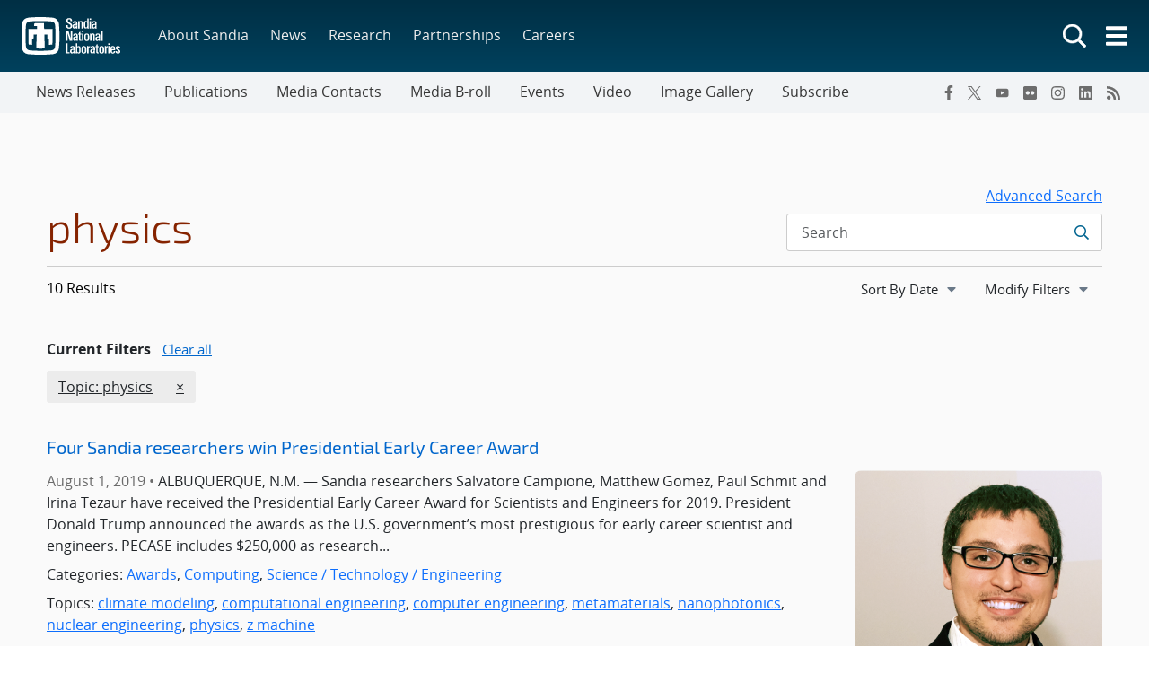

--- FILE ---
content_type: text/html; charset=UTF-8
request_url: https://newsreleases.sandia.gov/tag/physics/
body_size: 43813
content:
<!doctype html>
<html lang="en-US">

<head>
	<meta charset="UTF-8">
	<meta name="viewport" content="width=device-width, initial-scale=1">
	<link rel="profile" href="https://gmpg.org/xfn/11">
	<link rel="icon" type="image/png" href="https://www.sandia.gov/app/themes/thunderberg/favicon.png">
	<link rel="apple-touch-icon" type="image/png" href="https://www.sandia.gov/app/themes/thunderberg/favicon.png">
	<title>physics &#8211; News Releases</title>
<meta name='robots' content='noindex, noarchive' />
<link rel='dns-prefetch' href='//www.sandia.gov' />
<link rel="alternate" type="application/rss+xml" title="News Releases &raquo; Feed" href="https://newsreleases.sandia.gov/feed/" />
<link rel="alternate" type="application/rss+xml" title="News Releases &raquo; Comments Feed" href="https://newsreleases.sandia.gov/comments/feed/" />
<link rel="alternate" type="application/rss+xml" title="News Releases &raquo; physics Tag Feed" href="https://newsreleases.sandia.gov/tag/physics/feed/" />
<link rel='stylesheet' id='sandia-core-index-css' href='https://www.sandia.gov/app/mu-plugins/sandia-core-plugin/build/core/index.css?ver=fbb750fd312778403036' media='all' />
<link rel='stylesheet' id='sandia-sandiaAlerts-index-css' href='https://www.sandia.gov/app/mu-plugins/sandia-core-plugin/build/sandiaAlerts/index.css?ver=1703fa3ba6420d581d2e' media='all' />
<link rel='stylesheet' id='sandia-publications-index-css' href='https://www.sandia.gov/app/mu-plugins/sandia-core-plugin/build/publications/index.css?ver=b851120a030bf2c8d304' media='all' />
<link rel='stylesheet' id='wp-etui-extra-css' href='https://www.sandia.gov/app/mu-plugins/sandia-core-plugin/plugins/wp-etui//wp-etui.css?ver=3.0.2-202601191453' media='all' />
<link rel='stylesheet' id='wp-etui-css' href='https://www.sandia.gov/app/mu-plugins/sandia-core-plugin/plugins/wp-etui/etui-build/tui-external/tui-external.css?ver=3.0.2-202601191453' media='all' />
<link rel='stylesheet' id='thunderberg-style-css' href='https://www.sandia.gov/app/themes/thunderberg/build/public.css?ver=d8440d06b4f85da188da' media='all' />
<link rel='stylesheet' id='thunderberg-v4-css' href='https://www.sandia.gov/app/themes/thunderberg/build/thunderberg-v4.css?ver=8954dc30bb14a0375a11' media='all' />
<link rel='stylesheet' id='index-css' href='https://www.sandia.gov/app/themes/emp-child/build/index.css?ver=6.4.7' media='all' />
<link rel='stylesheet' id='sandia-core-public-css' href='https://www.sandia.gov/app/mu-plugins/sandia-core-plugin/build/core/public.css?ver=4ff3e56e84884ac8c575' media='all' />
<link rel='stylesheet' id='wp-block-library-css' href='https://newsreleases.sandia.gov/wp-includes/css/dist/block-library/style.min.css?ver=6.4.7' media='all' />
<link rel='stylesheet' id='snl-block-style-css' href='https://www.sandia.gov/app/themes/thunderberg/build/blocks.css?ver=ec2e24bce783b63c4d4e' media='all' />
<style id='snl-accordion-wrapper-style-inline-css'>
.wp-block-snl-accordion-wrapper .accordion-toggle-links{margin-bottom:.5rem;text-align:right}.wp-block-snl-accordion-wrapper .accordion-toggle-link{background:none;border:0;color:#0d6efd;cursor:pointer;font:inherit;padding:0;text-decoration:underline}.wp-block-snl-accordion-wrapper .accordion-toggle-link:hover{text-decoration:none}.wp-block-snl-accordion-wrapper .accordion-toggle-separator{margin:0 .25rem}.wp-block-snl-accordion-wrapper .accordion-item{border-top:1px solid #dee2e6!important}.wp-block-snl-accordion-wrapper .accordion-item+.accordion-item{margin-top:-1px}
</style>
<link rel='stylesheet' id='public-css' href='https://www.sandia.gov/app/themes/emp-child/build/public.css?ver=6.4.7' media='all' />
<link rel='stylesheet' id='post-types/news-releases/public-css' href='https://www.sandia.gov/app/themes/emp-child/build/post-types/news-releases/public.css?ver=6.4.7' media='all' />
<style id='global-styles-inline-css'>
body{--wp--preset--color--black: #000000;--wp--preset--color--cyan-bluish-gray: #abb8c3;--wp--preset--color--white: #ffffff;--wp--preset--color--pale-pink: #f78da7;--wp--preset--color--vivid-red: #cf2e2e;--wp--preset--color--luminous-vivid-orange: #ff6900;--wp--preset--color--luminous-vivid-amber: #fcb900;--wp--preset--color--light-green-cyan: #7bdcb5;--wp--preset--color--vivid-green-cyan: #00d084;--wp--preset--color--pale-cyan-blue: #8ed1fc;--wp--preset--color--vivid-cyan-blue: #0693e3;--wp--preset--color--vivid-purple: #9b51e0;--wp--preset--color--sandia-blue: #00add0;--wp--preset--color--medium-blue: #0076a9;--wp--preset--color--dark-blue: #003359;--wp--preset--color--purple: #830065;--wp--preset--color--red: #ad0000;--wp--preset--color--orange: #ff8800;--wp--preset--color--yellow: #ffc200;--wp--preset--color--green: #6cb312;--wp--preset--color--teal: #008e74;--wp--preset--color--blue-gray: #7d8ea0;--wp--preset--color--gray: #888888;--wp--preset--color--snl-blue: #00add0;--wp--preset--color--snl-blue-25: #f2fbfd;--wp--preset--color--snl-blue-50: #e6f7fa;--wp--preset--color--snl-blue-75: #d9f3f8;--wp--preset--color--snl-blue-100: #cceff6;--wp--preset--color--snl-blue-200: #99deec;--wp--preset--color--snl-blue-300: #66cee3;--wp--preset--color--snl-blue-400: #33bdd9;--wp--preset--color--snl-blue-600: #0093b1;--wp--preset--color--snl-blue-700: #007992;--wp--preset--color--snl-blue-800: #005f72;--wp--preset--color--snl-blue-900: #004553;--wp--preset--color--snl-medium-blue: #0076a9;--wp--preset--color--snl-medium-blue-25: #f2f8fb;--wp--preset--color--snl-medium-blue-50: #e6f1f6;--wp--preset--color--snl-medium-blue-75: #d9eaf2;--wp--preset--color--snl-medium-blue-100: #cce4ee;--wp--preset--color--snl-medium-blue-200: #99c8dd;--wp--preset--color--snl-medium-blue-300: #66adcb;--wp--preset--color--snl-medium-blue-400: #3391ba;--wp--preset--color--snl-medium-blue-600: #006490;--wp--preset--color--snl-medium-blue-700: #005376;--wp--preset--color--snl-medium-blue-800: #00415d;--wp--preset--color--snl-medium-blue-900: #002f44;--wp--preset--color--snl-dark-blue: #003359;--wp--preset--color--snl-dark-blue-25: #f2f5f7;--wp--preset--color--snl-dark-blue-50: #e6ebee;--wp--preset--color--snl-dark-blue-75: #d9e0e6;--wp--preset--color--snl-dark-blue-100: #ccd6de;--wp--preset--color--snl-dark-blue-200: #99adbd;--wp--preset--color--snl-dark-blue-300: #66859b;--wp--preset--color--snl-dark-blue-400: #335c7a;--wp--preset--color--snl-dark-blue-600: #002b4c;--wp--preset--color--snl-dark-blue-700: #00243e;--wp--preset--color--snl-dark-blue-800: #001c31;--wp--preset--color--snl-dark-blue-900: #001424;--wp--preset--color--snl-purple: #830065;--wp--preset--color--snl-purple-25: #faf2f8;--wp--preset--color--snl-purple-50: #f7e7f7;--wp--preset--color--snl-purple-75: #f0d9eb;--wp--preset--color--snl-purple-100: #ebcce4;--wp--preset--color--snl-purple-200: #d799c9;--wp--preset--color--snl-purple-300: #c266ad;--wp--preset--color--snl-purple-400: #ae3392;--wp--preset--color--snl-purple-600: #830065;--wp--preset--color--snl-purple-700: #6c0053;--wp--preset--color--snl-purple-800: #550041;--wp--preset--color--snl-purple-900: #3e0030;--wp--preset--color--snl-red: #ad0000;--wp--preset--color--snl-red-25: #fcf2f2;--wp--preset--color--snl-red-50: #fae6e6;--wp--preset--color--snl-red-75: #f7d9d9;--wp--preset--color--snl-red-100: #f5cccc;--wp--preset--color--snl-red-200: #eb9999;--wp--preset--color--snl-red-300: #e06666;--wp--preset--color--snl-red-400: #d63333;--wp--preset--color--snl-red-600: #ad0000;--wp--preset--color--snl-red-700: #8f0000;--wp--preset--color--snl-red-800: #700000;--wp--preset--color--snl-red-900: #520000;--wp--preset--color--snl-orange: #ff8800;--wp--preset--color--snl-orange-25: #fff9f2;--wp--preset--color--snl-orange-50: #fff0e6;--wp--preset--color--snl-orange-75: #ffedd9;--wp--preset--color--snl-orange-100: #ffe7cc;--wp--preset--color--snl-orange-200: #ffcf99;--wp--preset--color--snl-orange-300: #ffb866;--wp--preset--color--snl-orange-400: #ffa033;--wp--preset--color--snl-orange-600: #d97400;--wp--preset--color--snl-orange-700: #b35f00;--wp--preset--color--snl-orange-800: #8c4b00;--wp--preset--color--snl-orange-900: #663600;--wp--preset--color--snl-yellow: #ffc200;--wp--preset--color--snl-yellow-25: #fffcf2;--wp--preset--color--snl-yellow-50: #fff9e6;--wp--preset--color--snl-yellow-75: #fff6d9;--wp--preset--color--snl-yellow-100: #fff3cc;--wp--preset--color--snl-yellow-200: #ffe799;--wp--preset--color--snl-yellow-300: #ffda66;--wp--preset--color--snl-yellow-400: #ffce33;--wp--preset--color--snl-yellow-600: #d9a500;--wp--preset--color--snl-yellow-700: #b38800;--wp--preset--color--snl-yellow-800: #8c6b00;--wp--preset--color--snl-yellow-900: #664e00;--wp--preset--color--snl-green: #6cb312;--wp--preset--color--snl-green-25: #f8fbf3;--wp--preset--color--snl-green-50: #f0f7e7;--wp--preset--color--snl-green-75: #e9f4db;--wp--preset--color--snl-green-100: #e2f0d0;--wp--preset--color--snl-green-200: #c4e1a0;--wp--preset--color--snl-green-300: #a7d171;--wp--preset--color--snl-green-400: #89c241;--wp--preset--color--snl-green-600: #5c980f;--wp--preset--color--snl-green-700: #4c7d0d;--wp--preset--color--snl-green-800: #3b620a;--wp--preset--color--snl-green-900: #2b4807;--wp--preset--color--snl-teal: #008e74;--wp--preset--color--snl-teal-25: #f2f9f8;--wp--preset--color--snl-teal-50: #e6f4f1;--wp--preset--color--snl-teal-75: #d9eeea;--wp--preset--color--snl-teal-100: #cce8e3;--wp--preset--color--snl-teal-200: #99d2c7;--wp--preset--color--snl-teal-300: #66bbac;--wp--preset--color--snl-teal-400: #33a590;--wp--preset--color--snl-teal-600: #007963;--wp--preset--color--snl-teal-700: #006351;--wp--preset--color--snl-teal-800: #004e40;--wp--preset--color--snl-teal-900: #00392e;--wp--preset--color--snl-blue-grey: #7d8ea0;--wp--preset--color--snl-blue-grey-25: #f9f9fa;--wp--preset--color--snl-blue-grey-50: #f2f4f6;--wp--preset--color--snl-blue-grey-75: #eceef1;--wp--preset--color--snl-blue-grey-100: #e5e8ec;--wp--preset--color--snl-blue-grey-200: #cbd2d9;--wp--preset--color--snl-blue-grey-300: #b1bbc6;--wp--preset--color--snl-blue-grey-400: #97a5b3;--wp--preset--color--snl-blue-grey-600: #6a7988;--wp--preset--color--snl-blue-grey-700: #586370;--wp--preset--color--snl-blue-grey-800: #454e58;--wp--preset--color--snl-blue-grey-900: #323940;--wp--preset--color--snl-grey: #888888;--wp--preset--color--snl-grey-25: #f9f9f9;--wp--preset--color--snl-grey-50: #f3f3f3;--wp--preset--color--snl-grey-75: #ededed;--wp--preset--color--snl-grey-100: #e7e7e7;--wp--preset--color--snl-grey-200: #cfcfcf;--wp--preset--color--snl-grey-300: #b8b8b8;--wp--preset--color--snl-grey-400: #a0a0a0;--wp--preset--color--snl-grey-600: #6d6d6d;--wp--preset--color--snl-grey-700: #525252;--wp--preset--color--snl-grey-800: #525252;--wp--preset--color--snl-grey-900: #1b1b1b;--wp--preset--gradient--vivid-cyan-blue-to-vivid-purple: linear-gradient(135deg,rgba(6,147,227,1) 0%,rgb(155,81,224) 100%);--wp--preset--gradient--light-green-cyan-to-vivid-green-cyan: linear-gradient(135deg,rgb(122,220,180) 0%,rgb(0,208,130) 100%);--wp--preset--gradient--luminous-vivid-amber-to-luminous-vivid-orange: linear-gradient(135deg,rgba(252,185,0,1) 0%,rgba(255,105,0,1) 100%);--wp--preset--gradient--luminous-vivid-orange-to-vivid-red: linear-gradient(135deg,rgba(255,105,0,1) 0%,rgb(207,46,46) 100%);--wp--preset--gradient--very-light-gray-to-cyan-bluish-gray: linear-gradient(135deg,rgb(238,238,238) 0%,rgb(169,184,195) 100%);--wp--preset--gradient--cool-to-warm-spectrum: linear-gradient(135deg,rgb(74,234,220) 0%,rgb(151,120,209) 20%,rgb(207,42,186) 40%,rgb(238,44,130) 60%,rgb(251,105,98) 80%,rgb(254,248,76) 100%);--wp--preset--gradient--blush-light-purple: linear-gradient(135deg,rgb(255,206,236) 0%,rgb(152,150,240) 100%);--wp--preset--gradient--blush-bordeaux: linear-gradient(135deg,rgb(254,205,165) 0%,rgb(254,45,45) 50%,rgb(107,0,62) 100%);--wp--preset--gradient--luminous-dusk: linear-gradient(135deg,rgb(255,203,112) 0%,rgb(199,81,192) 50%,rgb(65,88,208) 100%);--wp--preset--gradient--pale-ocean: linear-gradient(135deg,rgb(255,245,203) 0%,rgb(182,227,212) 50%,rgb(51,167,181) 100%);--wp--preset--gradient--electric-grass: linear-gradient(135deg,rgb(202,248,128) 0%,rgb(113,206,126) 100%);--wp--preset--gradient--midnight: linear-gradient(135deg,rgb(2,3,129) 0%,rgb(40,116,252) 100%);--wp--preset--font-size--small: 13px;--wp--preset--font-size--medium: 20px;--wp--preset--font-size--large: 36px;--wp--preset--font-size--x-large: 42px;--wp--preset--font-size--13-px: 13px;--wp--preset--font-size--20-px: 20px;--wp--preset--font-size--24-px: 24px;--wp--preset--font-size--28-px: 28px;--wp--preset--font-size--30-px: 30px;--wp--preset--font-size--36-px: 36px;--wp--preset--font-size--42-px: 42px;--wp--preset--spacing--20: 0.44rem;--wp--preset--spacing--30: 0.67rem;--wp--preset--spacing--40: 1rem;--wp--preset--spacing--50: 1.5rem;--wp--preset--spacing--60: 2.25rem;--wp--preset--spacing--70: 3.38rem;--wp--preset--spacing--80: 5.06rem;--wp--preset--shadow--natural: 6px 6px 9px rgba(0, 0, 0, 0.2);--wp--preset--shadow--deep: 12px 12px 50px rgba(0, 0, 0, 0.4);--wp--preset--shadow--sharp: 6px 6px 0px rgba(0, 0, 0, 0.2);--wp--preset--shadow--outlined: 6px 6px 0px -3px rgba(255, 255, 255, 1), 6px 6px rgba(0, 0, 0, 1);--wp--preset--shadow--crisp: 6px 6px 0px rgba(0, 0, 0, 1);}body { margin: 0;--wp--style--global--content-size: 1200px;--wp--style--global--wide-size: 1200px; }.wp-site-blocks > .alignleft { float: left; margin-right: 2em; }.wp-site-blocks > .alignright { float: right; margin-left: 2em; }.wp-site-blocks > .aligncenter { justify-content: center; margin-left: auto; margin-right: auto; }:where(.is-layout-flex){gap: 0.5em;}:where(.is-layout-grid){gap: 0.5em;}body .is-layout-flow > .alignleft{float: left;margin-inline-start: 0;margin-inline-end: 2em;}body .is-layout-flow > .alignright{float: right;margin-inline-start: 2em;margin-inline-end: 0;}body .is-layout-flow > .aligncenter{margin-left: auto !important;margin-right: auto !important;}body .is-layout-constrained > .alignleft{float: left;margin-inline-start: 0;margin-inline-end: 2em;}body .is-layout-constrained > .alignright{float: right;margin-inline-start: 2em;margin-inline-end: 0;}body .is-layout-constrained > .aligncenter{margin-left: auto !important;margin-right: auto !important;}body .is-layout-constrained > :where(:not(.alignleft):not(.alignright):not(.alignfull)){max-width: var(--wp--style--global--content-size);margin-left: auto !important;margin-right: auto !important;}body .is-layout-constrained > .alignwide{max-width: var(--wp--style--global--wide-size);}body .is-layout-flex{display: flex;}body .is-layout-flex{flex-wrap: wrap;align-items: center;}body .is-layout-flex > *{margin: 0;}body .is-layout-grid{display: grid;}body .is-layout-grid > *{margin: 0;}body{padding-top: 0px;padding-right: 0px;padding-bottom: 0px;padding-left: 0px;}a:where(:not(.wp-element-button)){text-decoration: underline;}.wp-element-button, .wp-block-button__link{background-color: #32373c;border-width: 0;color: #fff;font-family: inherit;font-size: inherit;line-height: inherit;padding: calc(0.667em + 2px) calc(1.333em + 2px);text-decoration: none;}.has-black-color{color: var(--wp--preset--color--black) !important;}.has-cyan-bluish-gray-color{color: var(--wp--preset--color--cyan-bluish-gray) !important;}.has-white-color{color: var(--wp--preset--color--white) !important;}.has-pale-pink-color{color: var(--wp--preset--color--pale-pink) !important;}.has-vivid-red-color{color: var(--wp--preset--color--vivid-red) !important;}.has-luminous-vivid-orange-color{color: var(--wp--preset--color--luminous-vivid-orange) !important;}.has-luminous-vivid-amber-color{color: var(--wp--preset--color--luminous-vivid-amber) !important;}.has-light-green-cyan-color{color: var(--wp--preset--color--light-green-cyan) !important;}.has-vivid-green-cyan-color{color: var(--wp--preset--color--vivid-green-cyan) !important;}.has-pale-cyan-blue-color{color: var(--wp--preset--color--pale-cyan-blue) !important;}.has-vivid-cyan-blue-color{color: var(--wp--preset--color--vivid-cyan-blue) !important;}.has-vivid-purple-color{color: var(--wp--preset--color--vivid-purple) !important;}.has-sandia-blue-color{color: var(--wp--preset--color--sandia-blue) !important;}.has-medium-blue-color{color: var(--wp--preset--color--medium-blue) !important;}.has-dark-blue-color{color: var(--wp--preset--color--dark-blue) !important;}.has-purple-color{color: var(--wp--preset--color--purple) !important;}.has-red-color{color: var(--wp--preset--color--red) !important;}.has-orange-color{color: var(--wp--preset--color--orange) !important;}.has-yellow-color{color: var(--wp--preset--color--yellow) !important;}.has-green-color{color: var(--wp--preset--color--green) !important;}.has-teal-color{color: var(--wp--preset--color--teal) !important;}.has-blue-gray-color{color: var(--wp--preset--color--blue-gray) !important;}.has-gray-color{color: var(--wp--preset--color--gray) !important;}.has-snl-blue-color{color: var(--wp--preset--color--snl-blue) !important;}.has-snl-blue-25-color{color: var(--wp--preset--color--snl-blue-25) !important;}.has-snl-blue-50-color{color: var(--wp--preset--color--snl-blue-50) !important;}.has-snl-blue-75-color{color: var(--wp--preset--color--snl-blue-75) !important;}.has-snl-blue-100-color{color: var(--wp--preset--color--snl-blue-100) !important;}.has-snl-blue-200-color{color: var(--wp--preset--color--snl-blue-200) !important;}.has-snl-blue-300-color{color: var(--wp--preset--color--snl-blue-300) !important;}.has-snl-blue-400-color{color: var(--wp--preset--color--snl-blue-400) !important;}.has-snl-blue-600-color{color: var(--wp--preset--color--snl-blue-600) !important;}.has-snl-blue-700-color{color: var(--wp--preset--color--snl-blue-700) !important;}.has-snl-blue-800-color{color: var(--wp--preset--color--snl-blue-800) !important;}.has-snl-blue-900-color{color: var(--wp--preset--color--snl-blue-900) !important;}.has-snl-medium-blue-color{color: var(--wp--preset--color--snl-medium-blue) !important;}.has-snl-medium-blue-25-color{color: var(--wp--preset--color--snl-medium-blue-25) !important;}.has-snl-medium-blue-50-color{color: var(--wp--preset--color--snl-medium-blue-50) !important;}.has-snl-medium-blue-75-color{color: var(--wp--preset--color--snl-medium-blue-75) !important;}.has-snl-medium-blue-100-color{color: var(--wp--preset--color--snl-medium-blue-100) !important;}.has-snl-medium-blue-200-color{color: var(--wp--preset--color--snl-medium-blue-200) !important;}.has-snl-medium-blue-300-color{color: var(--wp--preset--color--snl-medium-blue-300) !important;}.has-snl-medium-blue-400-color{color: var(--wp--preset--color--snl-medium-blue-400) !important;}.has-snl-medium-blue-600-color{color: var(--wp--preset--color--snl-medium-blue-600) !important;}.has-snl-medium-blue-700-color{color: var(--wp--preset--color--snl-medium-blue-700) !important;}.has-snl-medium-blue-800-color{color: var(--wp--preset--color--snl-medium-blue-800) !important;}.has-snl-medium-blue-900-color{color: var(--wp--preset--color--snl-medium-blue-900) !important;}.has-snl-dark-blue-color{color: var(--wp--preset--color--snl-dark-blue) !important;}.has-snl-dark-blue-25-color{color: var(--wp--preset--color--snl-dark-blue-25) !important;}.has-snl-dark-blue-50-color{color: var(--wp--preset--color--snl-dark-blue-50) !important;}.has-snl-dark-blue-75-color{color: var(--wp--preset--color--snl-dark-blue-75) !important;}.has-snl-dark-blue-100-color{color: var(--wp--preset--color--snl-dark-blue-100) !important;}.has-snl-dark-blue-200-color{color: var(--wp--preset--color--snl-dark-blue-200) !important;}.has-snl-dark-blue-300-color{color: var(--wp--preset--color--snl-dark-blue-300) !important;}.has-snl-dark-blue-400-color{color: var(--wp--preset--color--snl-dark-blue-400) !important;}.has-snl-dark-blue-600-color{color: var(--wp--preset--color--snl-dark-blue-600) !important;}.has-snl-dark-blue-700-color{color: var(--wp--preset--color--snl-dark-blue-700) !important;}.has-snl-dark-blue-800-color{color: var(--wp--preset--color--snl-dark-blue-800) !important;}.has-snl-dark-blue-900-color{color: var(--wp--preset--color--snl-dark-blue-900) !important;}.has-snl-purple-color{color: var(--wp--preset--color--snl-purple) !important;}.has-snl-purple-25-color{color: var(--wp--preset--color--snl-purple-25) !important;}.has-snl-purple-50-color{color: var(--wp--preset--color--snl-purple-50) !important;}.has-snl-purple-75-color{color: var(--wp--preset--color--snl-purple-75) !important;}.has-snl-purple-100-color{color: var(--wp--preset--color--snl-purple-100) !important;}.has-snl-purple-200-color{color: var(--wp--preset--color--snl-purple-200) !important;}.has-snl-purple-300-color{color: var(--wp--preset--color--snl-purple-300) !important;}.has-snl-purple-400-color{color: var(--wp--preset--color--snl-purple-400) !important;}.has-snl-purple-600-color{color: var(--wp--preset--color--snl-purple-600) !important;}.has-snl-purple-700-color{color: var(--wp--preset--color--snl-purple-700) !important;}.has-snl-purple-800-color{color: var(--wp--preset--color--snl-purple-800) !important;}.has-snl-purple-900-color{color: var(--wp--preset--color--snl-purple-900) !important;}.has-snl-red-color{color: var(--wp--preset--color--snl-red) !important;}.has-snl-red-25-color{color: var(--wp--preset--color--snl-red-25) !important;}.has-snl-red-50-color{color: var(--wp--preset--color--snl-red-50) !important;}.has-snl-red-75-color{color: var(--wp--preset--color--snl-red-75) !important;}.has-snl-red-100-color{color: var(--wp--preset--color--snl-red-100) !important;}.has-snl-red-200-color{color: var(--wp--preset--color--snl-red-200) !important;}.has-snl-red-300-color{color: var(--wp--preset--color--snl-red-300) !important;}.has-snl-red-400-color{color: var(--wp--preset--color--snl-red-400) !important;}.has-snl-red-600-color{color: var(--wp--preset--color--snl-red-600) !important;}.has-snl-red-700-color{color: var(--wp--preset--color--snl-red-700) !important;}.has-snl-red-800-color{color: var(--wp--preset--color--snl-red-800) !important;}.has-snl-red-900-color{color: var(--wp--preset--color--snl-red-900) !important;}.has-snl-orange-color{color: var(--wp--preset--color--snl-orange) !important;}.has-snl-orange-25-color{color: var(--wp--preset--color--snl-orange-25) !important;}.has-snl-orange-50-color{color: var(--wp--preset--color--snl-orange-50) !important;}.has-snl-orange-75-color{color: var(--wp--preset--color--snl-orange-75) !important;}.has-snl-orange-100-color{color: var(--wp--preset--color--snl-orange-100) !important;}.has-snl-orange-200-color{color: var(--wp--preset--color--snl-orange-200) !important;}.has-snl-orange-300-color{color: var(--wp--preset--color--snl-orange-300) !important;}.has-snl-orange-400-color{color: var(--wp--preset--color--snl-orange-400) !important;}.has-snl-orange-600-color{color: var(--wp--preset--color--snl-orange-600) !important;}.has-snl-orange-700-color{color: var(--wp--preset--color--snl-orange-700) !important;}.has-snl-orange-800-color{color: var(--wp--preset--color--snl-orange-800) !important;}.has-snl-orange-900-color{color: var(--wp--preset--color--snl-orange-900) !important;}.has-snl-yellow-color{color: var(--wp--preset--color--snl-yellow) !important;}.has-snl-yellow-25-color{color: var(--wp--preset--color--snl-yellow-25) !important;}.has-snl-yellow-50-color{color: var(--wp--preset--color--snl-yellow-50) !important;}.has-snl-yellow-75-color{color: var(--wp--preset--color--snl-yellow-75) !important;}.has-snl-yellow-100-color{color: var(--wp--preset--color--snl-yellow-100) !important;}.has-snl-yellow-200-color{color: var(--wp--preset--color--snl-yellow-200) !important;}.has-snl-yellow-300-color{color: var(--wp--preset--color--snl-yellow-300) !important;}.has-snl-yellow-400-color{color: var(--wp--preset--color--snl-yellow-400) !important;}.has-snl-yellow-600-color{color: var(--wp--preset--color--snl-yellow-600) !important;}.has-snl-yellow-700-color{color: var(--wp--preset--color--snl-yellow-700) !important;}.has-snl-yellow-800-color{color: var(--wp--preset--color--snl-yellow-800) !important;}.has-snl-yellow-900-color{color: var(--wp--preset--color--snl-yellow-900) !important;}.has-snl-green-color{color: var(--wp--preset--color--snl-green) !important;}.has-snl-green-25-color{color: var(--wp--preset--color--snl-green-25) !important;}.has-snl-green-50-color{color: var(--wp--preset--color--snl-green-50) !important;}.has-snl-green-75-color{color: var(--wp--preset--color--snl-green-75) !important;}.has-snl-green-100-color{color: var(--wp--preset--color--snl-green-100) !important;}.has-snl-green-200-color{color: var(--wp--preset--color--snl-green-200) !important;}.has-snl-green-300-color{color: var(--wp--preset--color--snl-green-300) !important;}.has-snl-green-400-color{color: var(--wp--preset--color--snl-green-400) !important;}.has-snl-green-600-color{color: var(--wp--preset--color--snl-green-600) !important;}.has-snl-green-700-color{color: var(--wp--preset--color--snl-green-700) !important;}.has-snl-green-800-color{color: var(--wp--preset--color--snl-green-800) !important;}.has-snl-green-900-color{color: var(--wp--preset--color--snl-green-900) !important;}.has-snl-teal-color{color: var(--wp--preset--color--snl-teal) !important;}.has-snl-teal-25-color{color: var(--wp--preset--color--snl-teal-25) !important;}.has-snl-teal-50-color{color: var(--wp--preset--color--snl-teal-50) !important;}.has-snl-teal-75-color{color: var(--wp--preset--color--snl-teal-75) !important;}.has-snl-teal-100-color{color: var(--wp--preset--color--snl-teal-100) !important;}.has-snl-teal-200-color{color: var(--wp--preset--color--snl-teal-200) !important;}.has-snl-teal-300-color{color: var(--wp--preset--color--snl-teal-300) !important;}.has-snl-teal-400-color{color: var(--wp--preset--color--snl-teal-400) !important;}.has-snl-teal-600-color{color: var(--wp--preset--color--snl-teal-600) !important;}.has-snl-teal-700-color{color: var(--wp--preset--color--snl-teal-700) !important;}.has-snl-teal-800-color{color: var(--wp--preset--color--snl-teal-800) !important;}.has-snl-teal-900-color{color: var(--wp--preset--color--snl-teal-900) !important;}.has-snl-blue-grey-color{color: var(--wp--preset--color--snl-blue-grey) !important;}.has-snl-blue-grey-25-color{color: var(--wp--preset--color--snl-blue-grey-25) !important;}.has-snl-blue-grey-50-color{color: var(--wp--preset--color--snl-blue-grey-50) !important;}.has-snl-blue-grey-75-color{color: var(--wp--preset--color--snl-blue-grey-75) !important;}.has-snl-blue-grey-100-color{color: var(--wp--preset--color--snl-blue-grey-100) !important;}.has-snl-blue-grey-200-color{color: var(--wp--preset--color--snl-blue-grey-200) !important;}.has-snl-blue-grey-300-color{color: var(--wp--preset--color--snl-blue-grey-300) !important;}.has-snl-blue-grey-400-color{color: var(--wp--preset--color--snl-blue-grey-400) !important;}.has-snl-blue-grey-600-color{color: var(--wp--preset--color--snl-blue-grey-600) !important;}.has-snl-blue-grey-700-color{color: var(--wp--preset--color--snl-blue-grey-700) !important;}.has-snl-blue-grey-800-color{color: var(--wp--preset--color--snl-blue-grey-800) !important;}.has-snl-blue-grey-900-color{color: var(--wp--preset--color--snl-blue-grey-900) !important;}.has-snl-grey-color{color: var(--wp--preset--color--snl-grey) !important;}.has-snl-grey-25-color{color: var(--wp--preset--color--snl-grey-25) !important;}.has-snl-grey-50-color{color: var(--wp--preset--color--snl-grey-50) !important;}.has-snl-grey-75-color{color: var(--wp--preset--color--snl-grey-75) !important;}.has-snl-grey-100-color{color: var(--wp--preset--color--snl-grey-100) !important;}.has-snl-grey-200-color{color: var(--wp--preset--color--snl-grey-200) !important;}.has-snl-grey-300-color{color: var(--wp--preset--color--snl-grey-300) !important;}.has-snl-grey-400-color{color: var(--wp--preset--color--snl-grey-400) !important;}.has-snl-grey-600-color{color: var(--wp--preset--color--snl-grey-600) !important;}.has-snl-grey-700-color{color: var(--wp--preset--color--snl-grey-700) !important;}.has-snl-grey-800-color{color: var(--wp--preset--color--snl-grey-800) !important;}.has-snl-grey-900-color{color: var(--wp--preset--color--snl-grey-900) !important;}.has-black-background-color{background-color: var(--wp--preset--color--black) !important;}.has-cyan-bluish-gray-background-color{background-color: var(--wp--preset--color--cyan-bluish-gray) !important;}.has-white-background-color{background-color: var(--wp--preset--color--white) !important;}.has-pale-pink-background-color{background-color: var(--wp--preset--color--pale-pink) !important;}.has-vivid-red-background-color{background-color: var(--wp--preset--color--vivid-red) !important;}.has-luminous-vivid-orange-background-color{background-color: var(--wp--preset--color--luminous-vivid-orange) !important;}.has-luminous-vivid-amber-background-color{background-color: var(--wp--preset--color--luminous-vivid-amber) !important;}.has-light-green-cyan-background-color{background-color: var(--wp--preset--color--light-green-cyan) !important;}.has-vivid-green-cyan-background-color{background-color: var(--wp--preset--color--vivid-green-cyan) !important;}.has-pale-cyan-blue-background-color{background-color: var(--wp--preset--color--pale-cyan-blue) !important;}.has-vivid-cyan-blue-background-color{background-color: var(--wp--preset--color--vivid-cyan-blue) !important;}.has-vivid-purple-background-color{background-color: var(--wp--preset--color--vivid-purple) !important;}.has-sandia-blue-background-color{background-color: var(--wp--preset--color--sandia-blue) !important;}.has-medium-blue-background-color{background-color: var(--wp--preset--color--medium-blue) !important;}.has-dark-blue-background-color{background-color: var(--wp--preset--color--dark-blue) !important;}.has-purple-background-color{background-color: var(--wp--preset--color--purple) !important;}.has-red-background-color{background-color: var(--wp--preset--color--red) !important;}.has-orange-background-color{background-color: var(--wp--preset--color--orange) !important;}.has-yellow-background-color{background-color: var(--wp--preset--color--yellow) !important;}.has-green-background-color{background-color: var(--wp--preset--color--green) !important;}.has-teal-background-color{background-color: var(--wp--preset--color--teal) !important;}.has-blue-gray-background-color{background-color: var(--wp--preset--color--blue-gray) !important;}.has-gray-background-color{background-color: var(--wp--preset--color--gray) !important;}.has-snl-blue-background-color{background-color: var(--wp--preset--color--snl-blue) !important;}.has-snl-blue-25-background-color{background-color: var(--wp--preset--color--snl-blue-25) !important;}.has-snl-blue-50-background-color{background-color: var(--wp--preset--color--snl-blue-50) !important;}.has-snl-blue-75-background-color{background-color: var(--wp--preset--color--snl-blue-75) !important;}.has-snl-blue-100-background-color{background-color: var(--wp--preset--color--snl-blue-100) !important;}.has-snl-blue-200-background-color{background-color: var(--wp--preset--color--snl-blue-200) !important;}.has-snl-blue-300-background-color{background-color: var(--wp--preset--color--snl-blue-300) !important;}.has-snl-blue-400-background-color{background-color: var(--wp--preset--color--snl-blue-400) !important;}.has-snl-blue-600-background-color{background-color: var(--wp--preset--color--snl-blue-600) !important;}.has-snl-blue-700-background-color{background-color: var(--wp--preset--color--snl-blue-700) !important;}.has-snl-blue-800-background-color{background-color: var(--wp--preset--color--snl-blue-800) !important;}.has-snl-blue-900-background-color{background-color: var(--wp--preset--color--snl-blue-900) !important;}.has-snl-medium-blue-background-color{background-color: var(--wp--preset--color--snl-medium-blue) !important;}.has-snl-medium-blue-25-background-color{background-color: var(--wp--preset--color--snl-medium-blue-25) !important;}.has-snl-medium-blue-50-background-color{background-color: var(--wp--preset--color--snl-medium-blue-50) !important;}.has-snl-medium-blue-75-background-color{background-color: var(--wp--preset--color--snl-medium-blue-75) !important;}.has-snl-medium-blue-100-background-color{background-color: var(--wp--preset--color--snl-medium-blue-100) !important;}.has-snl-medium-blue-200-background-color{background-color: var(--wp--preset--color--snl-medium-blue-200) !important;}.has-snl-medium-blue-300-background-color{background-color: var(--wp--preset--color--snl-medium-blue-300) !important;}.has-snl-medium-blue-400-background-color{background-color: var(--wp--preset--color--snl-medium-blue-400) !important;}.has-snl-medium-blue-600-background-color{background-color: var(--wp--preset--color--snl-medium-blue-600) !important;}.has-snl-medium-blue-700-background-color{background-color: var(--wp--preset--color--snl-medium-blue-700) !important;}.has-snl-medium-blue-800-background-color{background-color: var(--wp--preset--color--snl-medium-blue-800) !important;}.has-snl-medium-blue-900-background-color{background-color: var(--wp--preset--color--snl-medium-blue-900) !important;}.has-snl-dark-blue-background-color{background-color: var(--wp--preset--color--snl-dark-blue) !important;}.has-snl-dark-blue-25-background-color{background-color: var(--wp--preset--color--snl-dark-blue-25) !important;}.has-snl-dark-blue-50-background-color{background-color: var(--wp--preset--color--snl-dark-blue-50) !important;}.has-snl-dark-blue-75-background-color{background-color: var(--wp--preset--color--snl-dark-blue-75) !important;}.has-snl-dark-blue-100-background-color{background-color: var(--wp--preset--color--snl-dark-blue-100) !important;}.has-snl-dark-blue-200-background-color{background-color: var(--wp--preset--color--snl-dark-blue-200) !important;}.has-snl-dark-blue-300-background-color{background-color: var(--wp--preset--color--snl-dark-blue-300) !important;}.has-snl-dark-blue-400-background-color{background-color: var(--wp--preset--color--snl-dark-blue-400) !important;}.has-snl-dark-blue-600-background-color{background-color: var(--wp--preset--color--snl-dark-blue-600) !important;}.has-snl-dark-blue-700-background-color{background-color: var(--wp--preset--color--snl-dark-blue-700) !important;}.has-snl-dark-blue-800-background-color{background-color: var(--wp--preset--color--snl-dark-blue-800) !important;}.has-snl-dark-blue-900-background-color{background-color: var(--wp--preset--color--snl-dark-blue-900) !important;}.has-snl-purple-background-color{background-color: var(--wp--preset--color--snl-purple) !important;}.has-snl-purple-25-background-color{background-color: var(--wp--preset--color--snl-purple-25) !important;}.has-snl-purple-50-background-color{background-color: var(--wp--preset--color--snl-purple-50) !important;}.has-snl-purple-75-background-color{background-color: var(--wp--preset--color--snl-purple-75) !important;}.has-snl-purple-100-background-color{background-color: var(--wp--preset--color--snl-purple-100) !important;}.has-snl-purple-200-background-color{background-color: var(--wp--preset--color--snl-purple-200) !important;}.has-snl-purple-300-background-color{background-color: var(--wp--preset--color--snl-purple-300) !important;}.has-snl-purple-400-background-color{background-color: var(--wp--preset--color--snl-purple-400) !important;}.has-snl-purple-600-background-color{background-color: var(--wp--preset--color--snl-purple-600) !important;}.has-snl-purple-700-background-color{background-color: var(--wp--preset--color--snl-purple-700) !important;}.has-snl-purple-800-background-color{background-color: var(--wp--preset--color--snl-purple-800) !important;}.has-snl-purple-900-background-color{background-color: var(--wp--preset--color--snl-purple-900) !important;}.has-snl-red-background-color{background-color: var(--wp--preset--color--snl-red) !important;}.has-snl-red-25-background-color{background-color: var(--wp--preset--color--snl-red-25) !important;}.has-snl-red-50-background-color{background-color: var(--wp--preset--color--snl-red-50) !important;}.has-snl-red-75-background-color{background-color: var(--wp--preset--color--snl-red-75) !important;}.has-snl-red-100-background-color{background-color: var(--wp--preset--color--snl-red-100) !important;}.has-snl-red-200-background-color{background-color: var(--wp--preset--color--snl-red-200) !important;}.has-snl-red-300-background-color{background-color: var(--wp--preset--color--snl-red-300) !important;}.has-snl-red-400-background-color{background-color: var(--wp--preset--color--snl-red-400) !important;}.has-snl-red-600-background-color{background-color: var(--wp--preset--color--snl-red-600) !important;}.has-snl-red-700-background-color{background-color: var(--wp--preset--color--snl-red-700) !important;}.has-snl-red-800-background-color{background-color: var(--wp--preset--color--snl-red-800) !important;}.has-snl-red-900-background-color{background-color: var(--wp--preset--color--snl-red-900) !important;}.has-snl-orange-background-color{background-color: var(--wp--preset--color--snl-orange) !important;}.has-snl-orange-25-background-color{background-color: var(--wp--preset--color--snl-orange-25) !important;}.has-snl-orange-50-background-color{background-color: var(--wp--preset--color--snl-orange-50) !important;}.has-snl-orange-75-background-color{background-color: var(--wp--preset--color--snl-orange-75) !important;}.has-snl-orange-100-background-color{background-color: var(--wp--preset--color--snl-orange-100) !important;}.has-snl-orange-200-background-color{background-color: var(--wp--preset--color--snl-orange-200) !important;}.has-snl-orange-300-background-color{background-color: var(--wp--preset--color--snl-orange-300) !important;}.has-snl-orange-400-background-color{background-color: var(--wp--preset--color--snl-orange-400) !important;}.has-snl-orange-600-background-color{background-color: var(--wp--preset--color--snl-orange-600) !important;}.has-snl-orange-700-background-color{background-color: var(--wp--preset--color--snl-orange-700) !important;}.has-snl-orange-800-background-color{background-color: var(--wp--preset--color--snl-orange-800) !important;}.has-snl-orange-900-background-color{background-color: var(--wp--preset--color--snl-orange-900) !important;}.has-snl-yellow-background-color{background-color: var(--wp--preset--color--snl-yellow) !important;}.has-snl-yellow-25-background-color{background-color: var(--wp--preset--color--snl-yellow-25) !important;}.has-snl-yellow-50-background-color{background-color: var(--wp--preset--color--snl-yellow-50) !important;}.has-snl-yellow-75-background-color{background-color: var(--wp--preset--color--snl-yellow-75) !important;}.has-snl-yellow-100-background-color{background-color: var(--wp--preset--color--snl-yellow-100) !important;}.has-snl-yellow-200-background-color{background-color: var(--wp--preset--color--snl-yellow-200) !important;}.has-snl-yellow-300-background-color{background-color: var(--wp--preset--color--snl-yellow-300) !important;}.has-snl-yellow-400-background-color{background-color: var(--wp--preset--color--snl-yellow-400) !important;}.has-snl-yellow-600-background-color{background-color: var(--wp--preset--color--snl-yellow-600) !important;}.has-snl-yellow-700-background-color{background-color: var(--wp--preset--color--snl-yellow-700) !important;}.has-snl-yellow-800-background-color{background-color: var(--wp--preset--color--snl-yellow-800) !important;}.has-snl-yellow-900-background-color{background-color: var(--wp--preset--color--snl-yellow-900) !important;}.has-snl-green-background-color{background-color: var(--wp--preset--color--snl-green) !important;}.has-snl-green-25-background-color{background-color: var(--wp--preset--color--snl-green-25) !important;}.has-snl-green-50-background-color{background-color: var(--wp--preset--color--snl-green-50) !important;}.has-snl-green-75-background-color{background-color: var(--wp--preset--color--snl-green-75) !important;}.has-snl-green-100-background-color{background-color: var(--wp--preset--color--snl-green-100) !important;}.has-snl-green-200-background-color{background-color: var(--wp--preset--color--snl-green-200) !important;}.has-snl-green-300-background-color{background-color: var(--wp--preset--color--snl-green-300) !important;}.has-snl-green-400-background-color{background-color: var(--wp--preset--color--snl-green-400) !important;}.has-snl-green-600-background-color{background-color: var(--wp--preset--color--snl-green-600) !important;}.has-snl-green-700-background-color{background-color: var(--wp--preset--color--snl-green-700) !important;}.has-snl-green-800-background-color{background-color: var(--wp--preset--color--snl-green-800) !important;}.has-snl-green-900-background-color{background-color: var(--wp--preset--color--snl-green-900) !important;}.has-snl-teal-background-color{background-color: var(--wp--preset--color--snl-teal) !important;}.has-snl-teal-25-background-color{background-color: var(--wp--preset--color--snl-teal-25) !important;}.has-snl-teal-50-background-color{background-color: var(--wp--preset--color--snl-teal-50) !important;}.has-snl-teal-75-background-color{background-color: var(--wp--preset--color--snl-teal-75) !important;}.has-snl-teal-100-background-color{background-color: var(--wp--preset--color--snl-teal-100) !important;}.has-snl-teal-200-background-color{background-color: var(--wp--preset--color--snl-teal-200) !important;}.has-snl-teal-300-background-color{background-color: var(--wp--preset--color--snl-teal-300) !important;}.has-snl-teal-400-background-color{background-color: var(--wp--preset--color--snl-teal-400) !important;}.has-snl-teal-600-background-color{background-color: var(--wp--preset--color--snl-teal-600) !important;}.has-snl-teal-700-background-color{background-color: var(--wp--preset--color--snl-teal-700) !important;}.has-snl-teal-800-background-color{background-color: var(--wp--preset--color--snl-teal-800) !important;}.has-snl-teal-900-background-color{background-color: var(--wp--preset--color--snl-teal-900) !important;}.has-snl-blue-grey-background-color{background-color: var(--wp--preset--color--snl-blue-grey) !important;}.has-snl-blue-grey-25-background-color{background-color: var(--wp--preset--color--snl-blue-grey-25) !important;}.has-snl-blue-grey-50-background-color{background-color: var(--wp--preset--color--snl-blue-grey-50) !important;}.has-snl-blue-grey-75-background-color{background-color: var(--wp--preset--color--snl-blue-grey-75) !important;}.has-snl-blue-grey-100-background-color{background-color: var(--wp--preset--color--snl-blue-grey-100) !important;}.has-snl-blue-grey-200-background-color{background-color: var(--wp--preset--color--snl-blue-grey-200) !important;}.has-snl-blue-grey-300-background-color{background-color: var(--wp--preset--color--snl-blue-grey-300) !important;}.has-snl-blue-grey-400-background-color{background-color: var(--wp--preset--color--snl-blue-grey-400) !important;}.has-snl-blue-grey-600-background-color{background-color: var(--wp--preset--color--snl-blue-grey-600) !important;}.has-snl-blue-grey-700-background-color{background-color: var(--wp--preset--color--snl-blue-grey-700) !important;}.has-snl-blue-grey-800-background-color{background-color: var(--wp--preset--color--snl-blue-grey-800) !important;}.has-snl-blue-grey-900-background-color{background-color: var(--wp--preset--color--snl-blue-grey-900) !important;}.has-snl-grey-background-color{background-color: var(--wp--preset--color--snl-grey) !important;}.has-snl-grey-25-background-color{background-color: var(--wp--preset--color--snl-grey-25) !important;}.has-snl-grey-50-background-color{background-color: var(--wp--preset--color--snl-grey-50) !important;}.has-snl-grey-75-background-color{background-color: var(--wp--preset--color--snl-grey-75) !important;}.has-snl-grey-100-background-color{background-color: var(--wp--preset--color--snl-grey-100) !important;}.has-snl-grey-200-background-color{background-color: var(--wp--preset--color--snl-grey-200) !important;}.has-snl-grey-300-background-color{background-color: var(--wp--preset--color--snl-grey-300) !important;}.has-snl-grey-400-background-color{background-color: var(--wp--preset--color--snl-grey-400) !important;}.has-snl-grey-600-background-color{background-color: var(--wp--preset--color--snl-grey-600) !important;}.has-snl-grey-700-background-color{background-color: var(--wp--preset--color--snl-grey-700) !important;}.has-snl-grey-800-background-color{background-color: var(--wp--preset--color--snl-grey-800) !important;}.has-snl-grey-900-background-color{background-color: var(--wp--preset--color--snl-grey-900) !important;}.has-black-border-color{border-color: var(--wp--preset--color--black) !important;}.has-cyan-bluish-gray-border-color{border-color: var(--wp--preset--color--cyan-bluish-gray) !important;}.has-white-border-color{border-color: var(--wp--preset--color--white) !important;}.has-pale-pink-border-color{border-color: var(--wp--preset--color--pale-pink) !important;}.has-vivid-red-border-color{border-color: var(--wp--preset--color--vivid-red) !important;}.has-luminous-vivid-orange-border-color{border-color: var(--wp--preset--color--luminous-vivid-orange) !important;}.has-luminous-vivid-amber-border-color{border-color: var(--wp--preset--color--luminous-vivid-amber) !important;}.has-light-green-cyan-border-color{border-color: var(--wp--preset--color--light-green-cyan) !important;}.has-vivid-green-cyan-border-color{border-color: var(--wp--preset--color--vivid-green-cyan) !important;}.has-pale-cyan-blue-border-color{border-color: var(--wp--preset--color--pale-cyan-blue) !important;}.has-vivid-cyan-blue-border-color{border-color: var(--wp--preset--color--vivid-cyan-blue) !important;}.has-vivid-purple-border-color{border-color: var(--wp--preset--color--vivid-purple) !important;}.has-sandia-blue-border-color{border-color: var(--wp--preset--color--sandia-blue) !important;}.has-medium-blue-border-color{border-color: var(--wp--preset--color--medium-blue) !important;}.has-dark-blue-border-color{border-color: var(--wp--preset--color--dark-blue) !important;}.has-purple-border-color{border-color: var(--wp--preset--color--purple) !important;}.has-red-border-color{border-color: var(--wp--preset--color--red) !important;}.has-orange-border-color{border-color: var(--wp--preset--color--orange) !important;}.has-yellow-border-color{border-color: var(--wp--preset--color--yellow) !important;}.has-green-border-color{border-color: var(--wp--preset--color--green) !important;}.has-teal-border-color{border-color: var(--wp--preset--color--teal) !important;}.has-blue-gray-border-color{border-color: var(--wp--preset--color--blue-gray) !important;}.has-gray-border-color{border-color: var(--wp--preset--color--gray) !important;}.has-snl-blue-border-color{border-color: var(--wp--preset--color--snl-blue) !important;}.has-snl-blue-25-border-color{border-color: var(--wp--preset--color--snl-blue-25) !important;}.has-snl-blue-50-border-color{border-color: var(--wp--preset--color--snl-blue-50) !important;}.has-snl-blue-75-border-color{border-color: var(--wp--preset--color--snl-blue-75) !important;}.has-snl-blue-100-border-color{border-color: var(--wp--preset--color--snl-blue-100) !important;}.has-snl-blue-200-border-color{border-color: var(--wp--preset--color--snl-blue-200) !important;}.has-snl-blue-300-border-color{border-color: var(--wp--preset--color--snl-blue-300) !important;}.has-snl-blue-400-border-color{border-color: var(--wp--preset--color--snl-blue-400) !important;}.has-snl-blue-600-border-color{border-color: var(--wp--preset--color--snl-blue-600) !important;}.has-snl-blue-700-border-color{border-color: var(--wp--preset--color--snl-blue-700) !important;}.has-snl-blue-800-border-color{border-color: var(--wp--preset--color--snl-blue-800) !important;}.has-snl-blue-900-border-color{border-color: var(--wp--preset--color--snl-blue-900) !important;}.has-snl-medium-blue-border-color{border-color: var(--wp--preset--color--snl-medium-blue) !important;}.has-snl-medium-blue-25-border-color{border-color: var(--wp--preset--color--snl-medium-blue-25) !important;}.has-snl-medium-blue-50-border-color{border-color: var(--wp--preset--color--snl-medium-blue-50) !important;}.has-snl-medium-blue-75-border-color{border-color: var(--wp--preset--color--snl-medium-blue-75) !important;}.has-snl-medium-blue-100-border-color{border-color: var(--wp--preset--color--snl-medium-blue-100) !important;}.has-snl-medium-blue-200-border-color{border-color: var(--wp--preset--color--snl-medium-blue-200) !important;}.has-snl-medium-blue-300-border-color{border-color: var(--wp--preset--color--snl-medium-blue-300) !important;}.has-snl-medium-blue-400-border-color{border-color: var(--wp--preset--color--snl-medium-blue-400) !important;}.has-snl-medium-blue-600-border-color{border-color: var(--wp--preset--color--snl-medium-blue-600) !important;}.has-snl-medium-blue-700-border-color{border-color: var(--wp--preset--color--snl-medium-blue-700) !important;}.has-snl-medium-blue-800-border-color{border-color: var(--wp--preset--color--snl-medium-blue-800) !important;}.has-snl-medium-blue-900-border-color{border-color: var(--wp--preset--color--snl-medium-blue-900) !important;}.has-snl-dark-blue-border-color{border-color: var(--wp--preset--color--snl-dark-blue) !important;}.has-snl-dark-blue-25-border-color{border-color: var(--wp--preset--color--snl-dark-blue-25) !important;}.has-snl-dark-blue-50-border-color{border-color: var(--wp--preset--color--snl-dark-blue-50) !important;}.has-snl-dark-blue-75-border-color{border-color: var(--wp--preset--color--snl-dark-blue-75) !important;}.has-snl-dark-blue-100-border-color{border-color: var(--wp--preset--color--snl-dark-blue-100) !important;}.has-snl-dark-blue-200-border-color{border-color: var(--wp--preset--color--snl-dark-blue-200) !important;}.has-snl-dark-blue-300-border-color{border-color: var(--wp--preset--color--snl-dark-blue-300) !important;}.has-snl-dark-blue-400-border-color{border-color: var(--wp--preset--color--snl-dark-blue-400) !important;}.has-snl-dark-blue-600-border-color{border-color: var(--wp--preset--color--snl-dark-blue-600) !important;}.has-snl-dark-blue-700-border-color{border-color: var(--wp--preset--color--snl-dark-blue-700) !important;}.has-snl-dark-blue-800-border-color{border-color: var(--wp--preset--color--snl-dark-blue-800) !important;}.has-snl-dark-blue-900-border-color{border-color: var(--wp--preset--color--snl-dark-blue-900) !important;}.has-snl-purple-border-color{border-color: var(--wp--preset--color--snl-purple) !important;}.has-snl-purple-25-border-color{border-color: var(--wp--preset--color--snl-purple-25) !important;}.has-snl-purple-50-border-color{border-color: var(--wp--preset--color--snl-purple-50) !important;}.has-snl-purple-75-border-color{border-color: var(--wp--preset--color--snl-purple-75) !important;}.has-snl-purple-100-border-color{border-color: var(--wp--preset--color--snl-purple-100) !important;}.has-snl-purple-200-border-color{border-color: var(--wp--preset--color--snl-purple-200) !important;}.has-snl-purple-300-border-color{border-color: var(--wp--preset--color--snl-purple-300) !important;}.has-snl-purple-400-border-color{border-color: var(--wp--preset--color--snl-purple-400) !important;}.has-snl-purple-600-border-color{border-color: var(--wp--preset--color--snl-purple-600) !important;}.has-snl-purple-700-border-color{border-color: var(--wp--preset--color--snl-purple-700) !important;}.has-snl-purple-800-border-color{border-color: var(--wp--preset--color--snl-purple-800) !important;}.has-snl-purple-900-border-color{border-color: var(--wp--preset--color--snl-purple-900) !important;}.has-snl-red-border-color{border-color: var(--wp--preset--color--snl-red) !important;}.has-snl-red-25-border-color{border-color: var(--wp--preset--color--snl-red-25) !important;}.has-snl-red-50-border-color{border-color: var(--wp--preset--color--snl-red-50) !important;}.has-snl-red-75-border-color{border-color: var(--wp--preset--color--snl-red-75) !important;}.has-snl-red-100-border-color{border-color: var(--wp--preset--color--snl-red-100) !important;}.has-snl-red-200-border-color{border-color: var(--wp--preset--color--snl-red-200) !important;}.has-snl-red-300-border-color{border-color: var(--wp--preset--color--snl-red-300) !important;}.has-snl-red-400-border-color{border-color: var(--wp--preset--color--snl-red-400) !important;}.has-snl-red-600-border-color{border-color: var(--wp--preset--color--snl-red-600) !important;}.has-snl-red-700-border-color{border-color: var(--wp--preset--color--snl-red-700) !important;}.has-snl-red-800-border-color{border-color: var(--wp--preset--color--snl-red-800) !important;}.has-snl-red-900-border-color{border-color: var(--wp--preset--color--snl-red-900) !important;}.has-snl-orange-border-color{border-color: var(--wp--preset--color--snl-orange) !important;}.has-snl-orange-25-border-color{border-color: var(--wp--preset--color--snl-orange-25) !important;}.has-snl-orange-50-border-color{border-color: var(--wp--preset--color--snl-orange-50) !important;}.has-snl-orange-75-border-color{border-color: var(--wp--preset--color--snl-orange-75) !important;}.has-snl-orange-100-border-color{border-color: var(--wp--preset--color--snl-orange-100) !important;}.has-snl-orange-200-border-color{border-color: var(--wp--preset--color--snl-orange-200) !important;}.has-snl-orange-300-border-color{border-color: var(--wp--preset--color--snl-orange-300) !important;}.has-snl-orange-400-border-color{border-color: var(--wp--preset--color--snl-orange-400) !important;}.has-snl-orange-600-border-color{border-color: var(--wp--preset--color--snl-orange-600) !important;}.has-snl-orange-700-border-color{border-color: var(--wp--preset--color--snl-orange-700) !important;}.has-snl-orange-800-border-color{border-color: var(--wp--preset--color--snl-orange-800) !important;}.has-snl-orange-900-border-color{border-color: var(--wp--preset--color--snl-orange-900) !important;}.has-snl-yellow-border-color{border-color: var(--wp--preset--color--snl-yellow) !important;}.has-snl-yellow-25-border-color{border-color: var(--wp--preset--color--snl-yellow-25) !important;}.has-snl-yellow-50-border-color{border-color: var(--wp--preset--color--snl-yellow-50) !important;}.has-snl-yellow-75-border-color{border-color: var(--wp--preset--color--snl-yellow-75) !important;}.has-snl-yellow-100-border-color{border-color: var(--wp--preset--color--snl-yellow-100) !important;}.has-snl-yellow-200-border-color{border-color: var(--wp--preset--color--snl-yellow-200) !important;}.has-snl-yellow-300-border-color{border-color: var(--wp--preset--color--snl-yellow-300) !important;}.has-snl-yellow-400-border-color{border-color: var(--wp--preset--color--snl-yellow-400) !important;}.has-snl-yellow-600-border-color{border-color: var(--wp--preset--color--snl-yellow-600) !important;}.has-snl-yellow-700-border-color{border-color: var(--wp--preset--color--snl-yellow-700) !important;}.has-snl-yellow-800-border-color{border-color: var(--wp--preset--color--snl-yellow-800) !important;}.has-snl-yellow-900-border-color{border-color: var(--wp--preset--color--snl-yellow-900) !important;}.has-snl-green-border-color{border-color: var(--wp--preset--color--snl-green) !important;}.has-snl-green-25-border-color{border-color: var(--wp--preset--color--snl-green-25) !important;}.has-snl-green-50-border-color{border-color: var(--wp--preset--color--snl-green-50) !important;}.has-snl-green-75-border-color{border-color: var(--wp--preset--color--snl-green-75) !important;}.has-snl-green-100-border-color{border-color: var(--wp--preset--color--snl-green-100) !important;}.has-snl-green-200-border-color{border-color: var(--wp--preset--color--snl-green-200) !important;}.has-snl-green-300-border-color{border-color: var(--wp--preset--color--snl-green-300) !important;}.has-snl-green-400-border-color{border-color: var(--wp--preset--color--snl-green-400) !important;}.has-snl-green-600-border-color{border-color: var(--wp--preset--color--snl-green-600) !important;}.has-snl-green-700-border-color{border-color: var(--wp--preset--color--snl-green-700) !important;}.has-snl-green-800-border-color{border-color: var(--wp--preset--color--snl-green-800) !important;}.has-snl-green-900-border-color{border-color: var(--wp--preset--color--snl-green-900) !important;}.has-snl-teal-border-color{border-color: var(--wp--preset--color--snl-teal) !important;}.has-snl-teal-25-border-color{border-color: var(--wp--preset--color--snl-teal-25) !important;}.has-snl-teal-50-border-color{border-color: var(--wp--preset--color--snl-teal-50) !important;}.has-snl-teal-75-border-color{border-color: var(--wp--preset--color--snl-teal-75) !important;}.has-snl-teal-100-border-color{border-color: var(--wp--preset--color--snl-teal-100) !important;}.has-snl-teal-200-border-color{border-color: var(--wp--preset--color--snl-teal-200) !important;}.has-snl-teal-300-border-color{border-color: var(--wp--preset--color--snl-teal-300) !important;}.has-snl-teal-400-border-color{border-color: var(--wp--preset--color--snl-teal-400) !important;}.has-snl-teal-600-border-color{border-color: var(--wp--preset--color--snl-teal-600) !important;}.has-snl-teal-700-border-color{border-color: var(--wp--preset--color--snl-teal-700) !important;}.has-snl-teal-800-border-color{border-color: var(--wp--preset--color--snl-teal-800) !important;}.has-snl-teal-900-border-color{border-color: var(--wp--preset--color--snl-teal-900) !important;}.has-snl-blue-grey-border-color{border-color: var(--wp--preset--color--snl-blue-grey) !important;}.has-snl-blue-grey-25-border-color{border-color: var(--wp--preset--color--snl-blue-grey-25) !important;}.has-snl-blue-grey-50-border-color{border-color: var(--wp--preset--color--snl-blue-grey-50) !important;}.has-snl-blue-grey-75-border-color{border-color: var(--wp--preset--color--snl-blue-grey-75) !important;}.has-snl-blue-grey-100-border-color{border-color: var(--wp--preset--color--snl-blue-grey-100) !important;}.has-snl-blue-grey-200-border-color{border-color: var(--wp--preset--color--snl-blue-grey-200) !important;}.has-snl-blue-grey-300-border-color{border-color: var(--wp--preset--color--snl-blue-grey-300) !important;}.has-snl-blue-grey-400-border-color{border-color: var(--wp--preset--color--snl-blue-grey-400) !important;}.has-snl-blue-grey-600-border-color{border-color: var(--wp--preset--color--snl-blue-grey-600) !important;}.has-snl-blue-grey-700-border-color{border-color: var(--wp--preset--color--snl-blue-grey-700) !important;}.has-snl-blue-grey-800-border-color{border-color: var(--wp--preset--color--snl-blue-grey-800) !important;}.has-snl-blue-grey-900-border-color{border-color: var(--wp--preset--color--snl-blue-grey-900) !important;}.has-snl-grey-border-color{border-color: var(--wp--preset--color--snl-grey) !important;}.has-snl-grey-25-border-color{border-color: var(--wp--preset--color--snl-grey-25) !important;}.has-snl-grey-50-border-color{border-color: var(--wp--preset--color--snl-grey-50) !important;}.has-snl-grey-75-border-color{border-color: var(--wp--preset--color--snl-grey-75) !important;}.has-snl-grey-100-border-color{border-color: var(--wp--preset--color--snl-grey-100) !important;}.has-snl-grey-200-border-color{border-color: var(--wp--preset--color--snl-grey-200) !important;}.has-snl-grey-300-border-color{border-color: var(--wp--preset--color--snl-grey-300) !important;}.has-snl-grey-400-border-color{border-color: var(--wp--preset--color--snl-grey-400) !important;}.has-snl-grey-600-border-color{border-color: var(--wp--preset--color--snl-grey-600) !important;}.has-snl-grey-700-border-color{border-color: var(--wp--preset--color--snl-grey-700) !important;}.has-snl-grey-800-border-color{border-color: var(--wp--preset--color--snl-grey-800) !important;}.has-snl-grey-900-border-color{border-color: var(--wp--preset--color--snl-grey-900) !important;}.has-vivid-cyan-blue-to-vivid-purple-gradient-background{background: var(--wp--preset--gradient--vivid-cyan-blue-to-vivid-purple) !important;}.has-light-green-cyan-to-vivid-green-cyan-gradient-background{background: var(--wp--preset--gradient--light-green-cyan-to-vivid-green-cyan) !important;}.has-luminous-vivid-amber-to-luminous-vivid-orange-gradient-background{background: var(--wp--preset--gradient--luminous-vivid-amber-to-luminous-vivid-orange) !important;}.has-luminous-vivid-orange-to-vivid-red-gradient-background{background: var(--wp--preset--gradient--luminous-vivid-orange-to-vivid-red) !important;}.has-very-light-gray-to-cyan-bluish-gray-gradient-background{background: var(--wp--preset--gradient--very-light-gray-to-cyan-bluish-gray) !important;}.has-cool-to-warm-spectrum-gradient-background{background: var(--wp--preset--gradient--cool-to-warm-spectrum) !important;}.has-blush-light-purple-gradient-background{background: var(--wp--preset--gradient--blush-light-purple) !important;}.has-blush-bordeaux-gradient-background{background: var(--wp--preset--gradient--blush-bordeaux) !important;}.has-luminous-dusk-gradient-background{background: var(--wp--preset--gradient--luminous-dusk) !important;}.has-pale-ocean-gradient-background{background: var(--wp--preset--gradient--pale-ocean) !important;}.has-electric-grass-gradient-background{background: var(--wp--preset--gradient--electric-grass) !important;}.has-midnight-gradient-background{background: var(--wp--preset--gradient--midnight) !important;}.has-small-font-size{font-size: var(--wp--preset--font-size--small) !important;}.has-medium-font-size{font-size: var(--wp--preset--font-size--medium) !important;}.has-large-font-size{font-size: var(--wp--preset--font-size--large) !important;}.has-x-large-font-size{font-size: var(--wp--preset--font-size--x-large) !important;}.has-13-px-font-size{font-size: var(--wp--preset--font-size--13-px) !important;}.has-20-px-font-size{font-size: var(--wp--preset--font-size--20-px) !important;}.has-24-px-font-size{font-size: var(--wp--preset--font-size--24-px) !important;}.has-28-px-font-size{font-size: var(--wp--preset--font-size--28-px) !important;}.has-30-px-font-size{font-size: var(--wp--preset--font-size--30-px) !important;}.has-36-px-font-size{font-size: var(--wp--preset--font-size--36-px) !important;}.has-42-px-font-size{font-size: var(--wp--preset--font-size--42-px) !important;}
.wp-block-navigation a:where(:not(.wp-element-button)){color: inherit;}
:where(.wp-block-post-template.is-layout-flex){gap: 1.25em;}:where(.wp-block-post-template.is-layout-grid){gap: 1.25em;}
:where(.wp-block-columns.is-layout-flex){gap: 2em;}:where(.wp-block-columns.is-layout-grid){gap: 2em;}
.wp-block-pullquote{font-size: 1.5em;line-height: 1.6;}
</style>
<link rel='stylesheet' id='sandia-publications-public-css' href='https://www.sandia.gov/app/mu-plugins/sandia-core-plugin/build/publications/public.css?ver=9b8b8dd9e6ca6c85b55d' media='all' />
<link rel='stylesheet' id='sandia-searchFramework-public-css' href='https://www.sandia.gov/app/mu-plugins/sandia-core-plugin/build/searchFramework/public.css?ver=dfc7ed95a9aa6b912fe8' media='all' />
<link rel='stylesheet' id='sandia-gravityFormFixes-public-css' href='https://www.sandia.gov/app/mu-plugins/sandia-core-plugin/build/gravityFormFixes/public.css?ver=87c93206d3ee57d3b1dc' media='all' />
<link rel='stylesheet' id='sandia-digitalMedia-public-css' href='https://www.sandia.gov/app/mu-plugins/sandia-core-plugin/build/digitalMedia/public.css?ver=66d2520ef7fca7b0e5d0' media='all' />
<link rel='stylesheet' id='widgetopts-styles-css' href='https://www.sandia.gov/app/plugins/extended-widget-options/assets/css/widget-options.css?ver=5.1.6' media='all' />
<link rel='stylesheet' id='thunderberg-v4-blocks-css' href='https://www.sandia.gov/app/themes/thunderberg/build/thunderberg-v4-blocks.css?ver=49bca00602af424dd694' media='all' />
<link rel='stylesheet' id='snl-calendar-css' href='https://www.sandia.gov/app/plugins/snl-calendar/build/main.css?ver=cf3c8faa4dc8417a7ebc8bf85fcbed94' media='all' />
<link rel='stylesheet' id='blocks-editor-frontend-css-css' href='https://www.sandia.gov/app/themes/thunderberg/inc/thunderberg-blocks/frontend-min.css?ver=2.0.6' media='all' />
<link rel='stylesheet' id='searchwp-forms-css' href='https://www.sandia.gov/app/plugins/searchwp/assets/css/frontend/search-forms.min.css?ver=4.5.6' media='all' />
<script src="https://www.sandia.gov/app/themes/thunderberg/build/js/jquery.js?ver=0b877d99c90167ace83d" id="jquery-js" nonce="c6974c32e249ace1e15b652498f9faa1e97bd087f7c1ec9475dfa1c01bf8e4f1"></script>
<script nonce='c6974c32e249ace1e15b652498f9faa1e97bd087f7c1ec9475dfa1c01bf8e4f1' id='sandia-sandiaAlerts-index-js-extra'>
var sandiaAlerts = {"endpoint":"\/wp-json\/alerts-api\/get-sandia-alerts","curlFromServer":"","data":"","error":""};
</script>
<script defer src="https://www.sandia.gov/app/mu-plugins/sandia-core-plugin/build/sandiaAlerts/index.js?ver=1703fa3ba6420d581d2e" id="sandia-sandiaAlerts-index-js" nonce="c6974c32e249ace1e15b652498f9faa1e97bd087f7c1ec9475dfa1c01bf8e4f1"></script>
<script defer src="https://www.sandia.gov/app/mu-plugins/sandia-core-plugin/build/publications/index.js?ver=b851120a030bf2c8d304" id="sandia-publications-index-js" nonce="c6974c32e249ace1e15b652498f9faa1e97bd087f7c1ec9475dfa1c01bf8e4f1"></script>
<script defer src="https://www.sandia.gov/app/mu-plugins/sandia-core-plugin/plugins/wp-etui/etui-build/tui-external/tui-external.js?ver=3.0.2-202601191453" id="wp-etui-js" nonce="c6974c32e249ace1e15b652498f9faa1e97bd087f7c1ec9475dfa1c01bf8e4f1"></script>
<script src="https://www.sandia.gov/app/mu-plugins/sandia-core-plugin/build/core/public.js?ver=4ff3e56e84884ac8c575" id="sandia-core-public-js" nonce="c6974c32e249ace1e15b652498f9faa1e97bd087f7c1ec9475dfa1c01bf8e4f1"></script>
<script defer src="https://www.sandia.gov/app/mu-plugins/sandia-core-plugin/build/searchFramework/public.js?ver=dfc7ed95a9aa6b912fe8" id="sandia-searchFramework-public-js" nonce="c6974c32e249ace1e15b652498f9faa1e97bd087f7c1ec9475dfa1c01bf8e4f1"></script>
<script defer src="https://www.sandia.gov/app/mu-plugins/sandia-core-plugin/build/digitalMedia/public.js?ver=66d2520ef7fca7b0e5d0" id="sandia-digitalMedia-public-js" nonce="c6974c32e249ace1e15b652498f9faa1e97bd087f7c1ec9475dfa1c01bf8e4f1"></script>
<script defer src="https://www.sandia.gov/app/themes/thunderberg/build/js/thunderberg-v4.js?ver=8954dc30bb14a0375a11" id="thunderberg-v4-js" nonce="c6974c32e249ace1e15b652498f9faa1e97bd087f7c1ec9475dfa1c01bf8e4f1"></script>
<script type="text/javascript" src="https://www.sandia.gov/app/themes/thunderberg/inc/thunderberg-blocks/snl-components/dist/emp-components/emp-components.js?ver=2.0.6" id="snlwp-component"></script><script type="text/javascript" nomodule src="https://www.sandia.gov/app/themes/thunderberg/inc/thunderberg-blocks/snl-components/dist/emp-components/emp-components.js?ver=2.0.6" id="snlwp-component-nomodule"></script><meta property="og:locale" content="en_US">
<meta property="og:type" content="website">
<meta property="og:title" content="physics — News Releases"/>
<meta property="og:description" content="ALBUQUERQUE, N.M. — Sandia researchers Salvatore Campione, Matthew Gomez, Paul Schmit and Irina Tezaur have received the Presidential Early Career Award for Scientists and Engineers for 2019.President Donald Trump announced the awards as the U.S. government’s most presti…"/>
<meta property="og:url" content="https://newsreleases.sandia.gov/tag/physics/"/>
<meta property="og:site_name" content="News Releases">
<meta property="og:image" content="https://www.sandia.gov/app/uploads/sites/275/2024/08/Campione_portrait-1.png"/>
<meta property="og:image:width" content="753"/>
<meta property="og:image:height" content="944"/>
<meta property="og:image:alt" content="Campione_portrait.png"/>
<meta name="twitter:card" content="summary_large_image"/>
<meta name="twitter:site" content="@SandiaLabs">
<meta name="sandia_approved" content="SAND2012-2971W"><meta name="sandia_approved" content="SAND2012-4796W"><script async type="text/javascript" id="_fed_an_ua_tag" src="https://dap.digitalgov.gov/Universal-Federated-Analytics-Min.js?agency=DOE&subagency=sandia-national-laboratories" nonce="c6974c32e249ace1e15b652498f9faa1e97bd087f7c1ec9475dfa1c01bf8e4f1"></script><meta name="author" content="Neal Singer"><meta http-equiv="last_modified" content="2019-08-01"><meta name="description" content="ALBUQUERQUE, N.M. — Sandia researchers Salvatore Campione, Matthew Gomez, Paul Schmit and Irina Tezaur have received the Presidential Early Career Award for Scientists and Engineers for 2019. President Donald Trump announced the awards as the U.S. government’s most prestigious for early career scientist and engineers. PECASE includes $250,000 as research support over a five-year period [&hellip;]"><meta name="keywords" content="climate modeling, computational engineering, computer engineering, metamaterials, nanophotonics, nuclear engineering, physics, z machine"><meta name="subject" content="comms"><style type="text/css">.broken_link, a.broken_link {
	text-decoration: line-through;
}</style>	<script nonce="c6974c32e249ace1e15b652498f9faa1e97bd087f7c1ec9475dfa1c01bf8e4f1">
var wp_site = (function(){
            return {
                getUrl:  'https://www.sandia.gov'
            }
        } )();
</script>

	</head>


<body class="archive tag tag-physics tag-9208  show-icons mono-dark-blue emp thunderberg-subsite-news-releases hfeed no-sidebar">


	
		<div id="page" class="site" aria-label="Full page area">
		<header class="wrapper__corp-header position-relative wide-theme-nav" aria-label="header-area">
			<!-- Skip to main content. -->
			<a href="#main-content" class="skip-link screen-reader-text">Skip to main content</a>
			
<etui-header class="emp-max-width " site-title="News Releases" base-url="https://newsreleases.sandia.gov" external="" header-type="corporate" >
    <ul slot="nav"><li id="menu-item-95" class="menu-item menu-item-type-post_type menu-item-object-page menu-item-home menu-item-95"><a href="https://newsreleases.sandia.gov/">News Releases</a></li>
<li id="menu-item-97" class="menu-item menu-item-type-custom menu-item-object-custom menu-item-97"><a href="https://www.sandia.gov/news/publications/">Publications</a></li>
<li id="menu-item-98" class="menu-item menu-item-type-custom menu-item-object-custom menu-item-98"><a href="https://www.sandia.gov/news/media-contacts/">Media Contacts</a></li>
<li id="menu-item-99" class="menu-item menu-item-type-custom menu-item-object-custom menu-item-99"><a href="https://www.sandia.gov/news/media-b-roll/">Media B-roll</a></li>
<li id="menu-item-100" class="menu-item menu-item-type-custom menu-item-object-custom menu-item-100"><a href="https://www.sandia.gov/news/events/">Events</a></li>
<li id="menu-item-101" class="menu-item menu-item-type-custom menu-item-object-custom menu-item-101"><a href="https://www.sandia.gov/news/videos/">Video</a></li>
<li id="menu-item-102" class="menu-item menu-item-type-custom menu-item-object-custom menu-item-102"><a href="https://www.sandia.gov/news/image-gallery/">Image Gallery</a></li>
<li id="menu-item-176" class="menu-item menu-item-type-post_type menu-item-object-page menu-item-176"><a href="https://newsreleases.sandia.gov/subscribe/">Subscribe</a></li>
</ul></etui-header>
		</header>
		
<!-- 1 or 2 Column Template -->
<div id="main__wrapper" class="position-relative emp-max-width" aria-label="template-container" style="min-height: calc(100vh - 160px)" role="main">
		<div class="container-wrapper global-container py-lg-5">
		<div class="row">
			<main class="col main_content-tb-spacing archive" aria-label="main-content">
				<div class="entry-header pb-3 d-md-flex justify-content-between align-items-end">
					<div class="me-md-5">
						<h1 class="entry-title mb-3 mb-md-0">physics</h1>					</div>
					<div id="archive-top-right-wrapper" class="mb-1">
						<a class="advanced-search-link d-block mb-2" href="https://newsreleases.sandia.gov/advanced-search/">Advanced Search</a>
						
<form action="https://newsreleases.sandia.gov/" aria-label="Search News Releases" method="get" role="search" id="emp-search-form" data-archive-url=https://newsreleases.sandia.gov/archive/>
	<input type="hidden" name="post_type" value="post"/>	<div class="input-group search d-block">
		<input type="text" title="Search Input" aria-label="Search Input" placeholder="Search" class="form-control submit-on-enter w-100 pr-5" value="" name="s">
		<div class="input-group-append position-absolute end-0 top-0">
			<button class="btn btn-outline-primary btn-search" type="submit" aria-label="Submit search request"></button>
		</div>
	</div>
</form>
					</div>
				</div><!-- .entry-header -->
								
				
<div id="archive-display-options-wrapper" class=" mb-4">
	<div class="archive-visible-options d-md-flex align-items-start justify-content-between pt-1 position-relative">
		<div id="archive-result-count-wrapper">
			<div class="result-count">10 Results</div>		</div>
					<div class="display-option-wrapper">
				<div class="mx-md-1 mb-2 mb-md-0">
						<select class="form-select archive-display-option" aria-label="Reload page with a different sort order" role="navigation">
				<option value="https://newsreleases.sandia.gov/archive/?sort=title"  role="link" tabindex="0">Sort By Title		</option>
			  		<option value="https://newsreleases.sandia.gov/archive/?sort=post_date" selected="selected" role="link" tabindex="0">Sort By Date		</option>
			  	</select>
						</div>
			</div>
						<button id="archive-filter-expand" class="form-select mb-2 mb-md-1" type="button" aria-expanded="false" aria-controls="archive-filters-wrapper">
			<span class="sr-only">Expand </span>
			Modify Filters			<span class="sr-only"> section</span>
		</button>
		<button id="hide-filters" class="btn btn-link position-absolute top-0 end-0 mt-1 m-1"><span class="sr-only">Hide archive filters</span>&times;</button>
			</div>
		<form id="archive-filters" method="get" class="p-3 align-items-end flex-wrap position-relative">
		<input id="archive-filters-search-input" type="hidden" name="s" value="" /> 
								<fieldset class="form-group p-0 pe-md-3 date-filter  date-range-mode" aria-live="polite" data-post-types="all all all all all">
	  <legend class="sr-only date-filter-legend">Date Inputs. Currently set to enter a start and end date.</legend>
	  <div id="date-range-filter-wrapper" class="date-filter-wrapper">
		<div class="d-flex justify-content-between">
		  <label class="d-inline-block">Date</label>
		  <button class="btn btn-link p-0 toggle-date-mode" type="button">Enter a month and year instead</button>
		</div>
		<div class="form-control date-inputs-wrapper mb-3 mb-md-0 position-relative d-flex">
		  <input type="date" id="archive-start-date" aria-label="Start date" name="start-date" value=""  >
		  <span class="d-inline-block mx-2 date-hyphen">–</span>
		  <input type="date" id="archive-end-date" aria-label="End date" name="end-date" value=""  >
		  <button class="btn btn-link clear-date-inputs position-absolute" type="button" title="Clear start date and end date"><span class="sr-only">Clear start date and end date</span>&times;</button>
		</div> 
	  </div>
	  <div id="date-month-year-filter-wrapper" class="date-filter-wrapper">
		<div class="d-flex justify-content-between">
		  <label class="d-inline-block">Month/Year</label>
		  <button class="btn btn-link p-0 toggle-date-mode" type="button">Enter a date range instead</button>
		</div>
		<div class="date-month-year-filter d-flex position-relative mb-3 mb-md-0">
		  <select id="archive-month" class="form-select mb-2 mb-sm-0 me-sm-1" aria-label="Month" name="month"  disabled="disabled" >
			<option value="" style="color: #676767;">All Months</option>
						  <option value="1" >January</option>
							  <option value="2" >February</option>
							  <option value="3" >March</option>
							  <option value="4" >April</option>
							  <option value="5" >May</option>
							  <option value="6" >June</option>
							  <option value="7" >July</option>
							  <option value="8" >August</option>
							  <option value="9" >September</option>
							  <option value="10" >October</option>
							  <option value="11" >November</option>
							  <option value="12" >December</option>
						  </select>
		  <div id="archive-year-wrapper" class="form-control date-inputs-wrapper mb-3 mb-md-0 position-relative">
			<input id="archive-year" type="number" aria-label="Year" name="yr" 
			   disabled="disabled"   min="2000" max="2026" value="2026">
			<button class="btn btn-link clear-date-inputs position-absolute" type="button" title="Clear month and year"><span class="sr-only">clear month and year</span>&times;</button>
		  </div> 
		   
		</div>
	  </div>
	</fieldset>
									<div class="form-group pe-md-3 " data-post-types="all all all all all">
			<label for="tax-category">Category</label>
			<select class="form-select mb-3 mb-md-0" id="tax-category" name="tax-category" >
				<option value=""></option>
									<option value="awards-2" >Awards</option>
										<option value="biology" >Biology</option>
										<option value="bioscience-medical-research" >Bioscience / Medical Research</option>
										<option value="chemistry" >Chemistry</option>
										<option value="climate_security" >Climate Security</option>
										<option value="communityeducation" >Community / Education</option>
										<option value="computing" >Computing</option>
										<option value="conferencessymposia" >Conferences / Symposia</option>
										<option value="coronavirus" >Coronavirus</option>
										<option value="cybersecurity-2" >Cybersecurity</option>
										<option value="energyenvironmentwater" >Energy / Environment / Water</option>
										<option value="renewable-energy" >&emsp;–&ensp;Renewable energy</option>
										<option value="history" >History</option>
										<option value="homeland-security" >Homeland security</option>
										<option value="materials-science" >Materials Science</option>
										<option value="media-advisories" >Media advisories</option>
										<option value="militarydefense" >Military / Defense</option>
										<option value="nanotechnology" >Nanotechnology</option>
										<option value="nuclear-weapons" >Nuclear Weapons</option>
										<option value="nonproliferation" >&emsp;–&ensp;Nonproliferation</option>
										<option value="operationsbudget" >Operations / Budget</option>
										<option value="hr-personnel" >&emsp;–&ensp;HR / Personnel</option>
										<option value="physics-sciencetechnologyengineering" >Physics</option>
										<option value="science-technology-engineering" >Science / Technology / Engineering</option>
										<option value="astronomy" >Space / Astronomy</option>
										<option value="partnershipstechnology-transfer" >Technology transfer / Economic Impact</option>
										<option value="crada" >&emsp;–&ensp;CRADA</option>
										<option value="transportation" >Transportation</option>
								</select>
		</div>
									<div class="form-group pe-md-3 " data-post-types="all all all all all">
			<label for="tax-post_tag">Topic</label>
			<select class="form-select mb-3 mb-md-0" id="tax-post_tag" name="tax-post_tag" >
				<option value=""></option>
									<option value="100-resilient-cities" >100 Resilient Cities</option>
										<option value="2024" >2024</option>
										<option value="3-d-code" >3-D code</option>
										<option value="3-d-measurement" >3-D measurement</option>
										<option value="3-d-printed-wind-turbine-blade" >3-D printed wind turbine blade</option>
										<option value="3-d-printing" >3-D printing</option>
										<option value="3-d-structures" >3-D structures</option>
										<option value="3d" >3D</option>
										<option value="3d-modeling" >3D modeling</option>
										<option value="3d-printing" >3D printing</option>
										<option value="60th-anniversary" >60th Anniversary</option>
										<option value="60th-anniversary-community-event" >60th Anniversary Community Event</option>
										<option value="aaas" >AAAS</option>
										<option value="aaas-fellow" >AAAS Fellow</option>
										<option value="aaeoy" >aaeoy</option>
										<option value="academic-alliance" >academic alliance</option>
										<option value="accelerator" >accelerator</option>
										<option value="accelerators" >accelerators</option>
										<option value="accident" >accident</option>
										<option value="accident-investigation" >accident investigation</option>
										<option value="accident-modeling" >accident modeling</option>
										<option value="acoustic" >acoustic</option>
										<option value="acoustoelectric" >acoustoelectric</option>
										<option value="active-shooter-training" >active shooter training</option>
										<option value="adaptive-zoom" >adaptive zoom</option>
										<option value="additive-design" >additive design</option>
										<option value="additive-manufacturing" >additive manufacturing</option>
										<option value="adeno-associated-virus" >adeno associated virus</option>
										<option value="advanced-air-mobility" >advanced air mobility</option>
										<option value="advanced-manufacturing" >advanced manufacturing</option>
										<option value="advanced-materials" >advanced materials</option>
										<option value="advanced-materials-lab" >Advanced Materials Lab</option>
										<option value="advanced-nuclear-reactors" >advanced nuclear reactors</option>
										<option value="advanced-optical-technologies" >Advanced Optical Technologies</option>
										<option value="advanced-scientific-computing" >Advanced Scientific Computing</option>
										<option value="advanced-scientific-computing-research-branch" >Advanced Scientific Computing Research branch</option>
										<option value="advanced-weapons-systems" >advanced weapons systems</option>
										<option value="advisory-committee" >advisory committee</option>
										<option value="aero-mines" >Aero-MINES</option>
										<option value="aeroballistics" >Aeroballistics</option>
										<option value="aerodynamics" >Aerodynamics</option>
										<option value="aerosciences" >aerosciences</option>
										<option value="aerosol-science" >aerosol science</option>
										<option value="aerosol-testing" >aerosol testing</option>
										<option value="aerospace" >aerospace</option>
										<option value="aff" >AF&amp;F</option>
										<option value="african-american" >african american</option>
										<option value="afrl" >AFRL</option>
										<option value="agriculture" >agriculture</option>
										<option value="ahw" >ahw</option>
										<option value="ai" >AI</option>
										<option value="aiaa" >AIAA</option>
										<option value="aids" >AIDS</option>
										<option value="air-force" >Air Force</option>
										<option value="air-force-research-laboratory" >Air Force Research Laboratory</option>
										<option value="air-national-guard" >air national guard</option>
										<option value="air-travel-safety" >air travel safety</option>
										<option value="airborne" >airborne</option>
										<option value="aircraft" >aircraft</option>
										<option value="airlines" >airlines</option>
										<option value="airplane" >airplane</option>
										<option value="airport-security" >airport security</option>
										<option value="airworthiness" >airworthiness</option>
										<option value="aises" >AISES</option>
										<option value="aises-award" >AISES award</option>
										<option value="alaska" >Alaska</option>
										<option value="albuquerque-mountain-rescue-council" >Albuquerque Mountain Rescue Council</option>
										<option value="albuquerque-public-schools" >Albuquerque Public Schools</option>
										<option value="alec-talin" >alec talin</option>
										<option value="algae" >algae</option>
										<option value="algal-biofuels" >algal biofuels</option>
										<option value="algal-ponds" >algal ponds</option>
										<option value="algorithms" >algorithms</option>
										<option value="all-optical-switching-technology" >all-optical switching technology</option>
										<option value="alloy" >alloy</option>
										<option value="altergy" >Altergy</option>
										<option value="alternative-fuels" >alternative fuels</option>
										<option value="alternative-pyroshock-test" >alternative pyroshock test</option>
										<option value="alternative-reality" >alternative reality</option>
										<option value="alumni-award" >alumni award</option>
										<option value="amd" >AMD</option>
										<option value="american-academy-of-arts-and-sciences" >American Academy of Arts and Sciences</option>
										<option value="american-association-for-the-advancement-of-science" >american association for the advancement of science</option>
										<option value="american-biological-safety-association" >American Biological Safety Association</option>
										<option value="american-chemical-society" >American Chemical Society</option>
										<option value="american-energy-manufacturing-competitiveness-summit" >American Energy @ Manufacturing Competitiveness Summit</option>
										<option value="american-gas-association" >American Gas Association</option>
										<option value="american-geophysical-union" >American Geophysical Union</option>
										<option value="american-indian" >American Indian</option>
										<option value="american-indian-outreach-committee" >American Indian Outreach Committee</option>
										<option value="american-indian-science-and-engineering-society" >American Indian Science and Engineering Society</option>
										<option value="american-institute-of-aeronautics-and-astronautics" >American Institute of Aeronautics and Astronautics</option>
										<option value="american-physical-society" >American Physical Society</option>
										<option value="american-recovery-and-reinvestment-act" >American Recovery and Reinvestment Act</option>
										<option value="american-society-of-mechanical-engineers" >American Society of Mechanical Engineers</option>
										<option value="american-vacuum-society" >American Vacuum Society</option>
										<option value="amii" >AMII</option>
										<option value="amphibians" >amphibians</option>
										<option value="amputees" >amputees</option>
										<option value="analytical-chemistry" >Analytical Chemistry</option>
										<option value="andrew-mcilroy" >Andrew McIlroy</option>
										<option value="animal-health" >animal health</option>
										<option value="animal-humane" >Animal Humane</option>
										<option value="animals" >Animals</option>
										<option value="anthrax" >anthrax</option>
										<option value="anthrax-detection" >anthrax detection</option>
										<option value="anthrax-sampling" >anthrax sampling</option>
										<option value="anti-counterfeit" >anti-counterfeit</option>
										<option value="antibiotic-resistance" >antibiotic resistance</option>
										<option value="antibiotics" >antibiotics</option>
										<option value="antibodies" >antibodies</option>
										<option value="antiviral-therapeutics" >antiviral therapeutics</option>
										<option value="aot" >AOT</option>
										<option value="apatite-barrier" >apatite barrier</option>
										<option value="apatite-remediation" >apatite remediation</option>
										<option value="apec" >apec</option>
										<option value="api" >API</option>
										<option value="applied-math" >applied math</option>
										<option value="applied-mathematics" >applied mathematics</option>
										<option value="applied-optics" >Applied Optics</option>
										<option value="appointment" >appointment</option>
										<option value="aps" >APS</option>
										<option value="aquila" >Aquila</option>
										<option value="ar" >ar</option>
										<option value="aramco-research-center" >Aramco Research Center</option>
										<option value="arc-welding" >arc welding</option>
										<option value="arc-fault-generator" >arc-fault generator</option>
										<option value="arc-fault-prevention" >arc-fault prevention</option>
										<option value="arc-faults" >arc-faults</option>
										<option value="archaeologist" >archaeologist</option>
										<option value="archaeology" >archaeology</option>
										<option value="archive-footage" >Archive Footage</option>
										<option value="archives" >archives</option>
										<option value="arctic" >arctic</option>
										<option value="arctic-shield" >Arctic Shield</option>
										<option value="areva-solar" >AREVA Solar</option>
										<option value="arizona-state-university" >Arizona State University</option>
										<option value="arm" >ARM</option>
										<option value="arm-based-supercomputing" >arm-based supercomputing</option>
										<option value="arming-and-fuzing-and-firing" >arming and fuzing and firing</option>
										<option value="arms-control" >arms control</option>
										<option value="army" >Army</option>
										<option value="army-bases" >Army bases</option>
										<option value="army-modeling-and-simulation-award" >Army Modeling and Simulation Award</option>
										<option value="army-rangers" >Army Rangers</option>
										<option value="arpa-e" >ARPA-E</option>
										<option value="artificial-intelligence" >artificial intelligence</option>
										<option value="artificial-neurons" >artificial neurons</option>
										<option value="asia" >asia</option>
										<option value="asia-pacific" >asia pacific</option>
										<option value="asian-american-engineer" >asian american engineer</option>
										<option value="asian-american-engineer-of-the-year" >Asian American Engineer of the Year</option>
										<option value="asian-leadership-outreach-committee" >asian leadership outreach committee</option>
										<option value="asian-american" >asian-american</option>
										<option value="asics" >ASICs</option>
										<option value="asm-international" >ASM International</option>
										<option value="asme" >ASME</option>
										<option value="asme-awards" >ASME awards</option>
										<option value="asparagine" >asparagine</option>
										<option value="asse" >ASSE</option>
										<option value="assistance" >assistance</option>
										<option value="assualt-rifles" >assualt rifles</option>
										<option value="asteriod" >asteriod</option>
										<option value="asteroid" >asteroid</option>
										<option value="asteroids" >asteroids</option>
										<option value="astra" >Astra</option>
										<option value="astronomy-2" >astronomy</option>
										<option value="astrophyisical" >astrophyisical</option>
										<option value="astrophysicists" >astrophysicists</option>
										<option value="astrophysics" >astrophysics</option>
										<option value="atlas-detector" >Atlas Detector</option>
										<option value="atmospheric" >atmospheric</option>
										<option value="atmospheric-radiation-measurement" >atmospheric radiation measurement</option>
										<option value="atom-interferometer" >atom interferometer</option>
										<option value="atom-interferometry" >atom interferometry</option>
										<option value="atomic-bomb" >atomic bomb</option>
										<option value="atomic-clock" >atomic clock</option>
										<option value="augmented-reality" >augmented reality</option>
										<option value="auto-engine" >auto engine</option>
										<option value="autobiography" >autobiography</option>
										<option value="autoignition" >autoignition</option>
										<option value="automated-system" >automated system</option>
										<option value="automation" >automation</option>
										<option value="autonomous-driving" >autonomous driving</option>
										<option value="autonomous-inspections" >autonomous inspections</option>
										<option value="autonomy" >autonomy</option>
										<option value="autonomynm" >AutonomyNM</option>
										<option value="avian" >avian</option>
										<option value="aviation" >aviation</option>
										<option value="aviation-safety" >aviation safety</option>
										<option value="award" >award</option>
										<option value="awards" >awards</option>
										<option value="aztec" >Aztec</option>
										<option value="b-2" >B-2</option>
										<option value="b61" >B61</option>
										<option value="b61-12" >B61-12</option>
										<option value="bacteria" >bacteria</option>
										<option value="badx" >BaDx</option>
										<option value="balloons" >balloons</option>
										<option value="bankhead-theater" >Bankhead Theater</option>
										<option value="barium" >barium</option>
										<option value="barrow" >barrow</option>
										<option value="basic-explosive-science" >basic explosive science</option>
										<option value="basic-research" >basic research</option>
										<option value="basket-brigade" >basket brigade</option>
										<option value="batteries" >Batteries</option>
										<option value="battery" >battery</option>
										<option value="battery-abuse-testing-laboratory" >battery abuse testing laboratory</option>
										<option value="battery-interfaces" >battery interfaces</option>
										<option value="battery-performance" >battery performance</option>
										<option value="battery-research" >battery research</option>
										<option value="battery-safety" >battery safety</option>
										<option value="battery-testing" >battery testing</option>
										<option value="battle" >battle</option>
										<option value="battlefield-injuries" >battlefield injuries</option>
										<option value="beams" >beams</option>
										<option value="benchmark" >benchmark</option>
										<option value="benchmarking" >benchmarking</option>
										<option value="beryllium" >beryllium</option>
										<option value="beya" >BEYA</option>
										<option value="big-data" >big data</option>
										<option value="bio-imaging" >bio-imaging</option>
										<option value="bio-inspired" >bio-inspired</option>
										<option value="biodefense" >biodefense</option>
										<option value="bioengineering" >bioengineering</option>
										<option value="biofuel" >biofuel</option>
										<option value="biofuel-production" >biofuel production</option>
										<option value="biofuels" >biofuels</option>
										<option value="biological-attack" >biological attack</option>
										<option value="biological-threats" >biological threats</option>
										<option value="biology" >Biology</option>
										<option value="biomanufacturing" >biomanufacturing</option>
										<option value="biomass" >biomass</option>
										<option value="biomechanics" >biomechanics</option>
										<option value="biomedical" >biomedical</option>
										<option value="biomedical-engineering" >biomedical engineering</option>
										<option value="biomedical-research" >biomedical research</option>
										<option value="biomedicine" >biomedicine</option>
										<option value="biometric" >biometric</option>
										<option value="biomimicry" >biomimicry</option>
										<option value="biopharmaceuticals" >biopharmaceuticals</option>
										<option value="biorisk-management" >biorisk management</option>
										<option value="biosafety" >biosafety</option>
										<option value="bioscience" >bioscience</option>
										<option value="bioscience-research" >bioscience research</option>
										<option value="biosciences" >Biosciences</option>
										<option value="biosecurity" >biosecurity</option>
										<option value="biosurveillance" >biosurveillance</option>
										<option value="biotechnology" >biotechnology</option>
										<option value="bioterrorism" >bioterrorism</option>
										<option value="biothreat" >biothreat</option>
										<option value="bioweapons" >bioweapons</option>
										<option value="birds" >birds</option>
										<option value="black-engineer-of-the-year" >Black Engineer of the Year</option>
										<option value="black-engineers" >black engineers</option>
										<option value="black-holes" >black holes</option>
										<option value="blades" >blades</option>
										<option value="blast-tube" >blast tube</option>
										<option value="blasts" >blasts</option>
										<option value="blood" >blood</option>
										<option value="blood-rna-preparation" >blood RNA preparation</option>
										<option value="blythe-clark" >Blythe Clark</option>
										<option value="bob-westervelt" >Bob Westervelt</option>
										<option value="boeing" >Boeing</option>
										<option value="bomb" >bomb</option>
										<option value="bomb-detector" >bomb detector</option>
										<option value="bomb-disposal" >bomb disposal</option>
										<option value="bomb-squad" >bomb squad</option>
										<option value="bomb-squads" >bomb squads</option>
										<option value="bomb-technicians" >bomb technicians</option>
										<option value="bombs" >bombs</option>
										<option value="border-patrol" >Border Patrol</option>
										<option value="brain" >brain</option>
										<option value="brain-imaging" >brain imaging</option>
										<option value="brain-stimulation" >brain stimulation</option>
										<option value="brain-based-computing" >brain-based computing</option>
										<option value="branch-davidians" >branch davidians</option>
										<option value="brayton" >brayton</option>
										<option value="brayton-cycle" >brayton cycle</option>
										<option value="brayton-cycle-technology" >brayton cycle technology</option>
										<option value="brayton-laboratory" >brayton laboratory</option>
										<option value="breakthrough" >breakthrough</option>
										<option value="breast-cancer" >breast cancer</option>
										<option value="bridge-safety" >bridge safety</option>
										<option value="bridges" >bridges</option>
										<option value="brilliant-10" >Brilliant 10</option>
										<option value="brine" >brine</option>
										<option value="brittle-materials" >brittle materials</option>
										<option value="broken-arrows-nuclear-safety-emergency-response" >broken arrows; nuclear safety; emergency response;</option>
										<option value="budget" >budget</option>
										<option value="business" >business</option>
										<option value="business-opportunities" >Business Opportunities</option>
										<option value="business-park" >business park</option>
										<option value="cadets" >cadets</option>
										<option value="calcium" >calcium</option>
										<option value="california" >California</option>
										<option value="california-energy-commission" >California Energy Commission</option>
										<option value="california-fuel-cell-partnership" >California Fuel Cell Partnership</option>
										<option value="california-institute-of-technology" >California Institute of Technology</option>
										<option value="callan-pope" >callan pope</option>
										<option value="calwave" >CalWave</option>
										<option value="campersand" >Campersand</option>
										<option value="cancer" >cancer</option>
										<option value="capacitors" >capacitors</option>
										<option value="caprock" >caprock</option>
										<option value="car-engine" >car engine</option>
										<option value="carbon" >carbon</option>
										<option value="carbon-dioxide" >carbon dioxide</option>
										<option value="carbon-fiber" >carbon fiber</option>
										<option value="carbon-nanotubes" >carbon nanotubes</option>
										<option value="carbon-sequestration" >carbon sequestration</option>
										<option value="carbonic-anhydrase" >carbonic anhydrase</option>
										<option value="careers" >careers</option>
										<option value="cargo" >cargo</option>
										<option value="carol-adkins" >carol adkins</option>
										<option value="carol-jones" >Carol Jones</option>
										<option value="catalyst" >catalyst</option>
										<option value="catalysts" >catalysts</option>
										<option value="cathode-electrolyte-junction" >cathode-electrolyte junction</option>
										<option value="cavitation" >cavitation</option>
										<option value="ccd-cameras" >CCD cameras</option>
										<option value="cdc" >CDC</option>
										<option value="celeen" >CeLeen</option>
										<option value="celeste-rohlfing" >Celeste Rohlfing</option>
										<option value="cell-phone-antennas" >cell phone antennas</option>
										<option value="cells" >cells</option>
										<option value="center-for-accelerated-application-readiness" >Center for Accelerated Application Readiness</option>
										<option value="center-for-collaboration-commercialization" >Center for Collaboration &amp; Commercialization</option>
										<option value="center-for-global-security-and-cooperation" >Center for Global Security and Cooperation</option>
										<option value="center-for-integrated-nanotechnologies" >Center for Integrated Nanotechnologies</option>
										<option value="center-for-integrated-nanotechnology" >Center for Integrated Nanotechnology</option>
										<option value="centers-for-disease-control-and-prevention" >Centers for Disease Control and Prevention</option>
										<option value="centrifuge" >centrifuge</option>
										<option value="cerl" >CERL</option>
										<option value="cern" >CERN</option>
										<option value="cfo" >cfo</option>
										<option value="chaco" >Chaco</option>
										<option value="champions-of-change" >champions of change</option>
										<option value="change-of-state" >change of state</option>
										<option value="charitable" >charitable</option>
										<option value="charitable-giving" >charitable giving</option>
										<option value="chatgpt" >ChatGPT</option>
										<option value="checmical-explosions" >checmical explosions</option>
										<option value="chelyabinsk" >Chelyabinsk</option>
										<option value="chemical-agents" >chemical agents</option>
										<option value="chemical-detection" >chemical detection</option>
										<option value="chemical-engineering" >chemical engineering</option>
										<option value="chemical-kinetics" >Chemical Kinetics</option>
										<option value="chemistry-2" >chemistry</option>
										<option value="chemotherapy" >chemotherapy</option>
										<option value="chernobyl" >Chernobyl</option>
										<option value="chicago" >chicago</option>
										<option value="chicken-farming" >chicken farming</option>
										<option value="chikungunya-virus" >chikungunya virus</option>
										<option value="chile" >chile</option>
										<option value="china" >China</option>
										<option value="chinese" >Chinese</option>
										<option value="chips-and-science-act" >CHIPS and Science Act</option>
										<option value="chloride-induced-stress-corrosion-cracking" >chloride-induced stress corrosion cracking</option>
										<option value="chloroform" >chloroform</option>
										<option value="christina-chavez" >christina chavez</option>
										<option value="christopher-kliewer" >Christopher Kliewer</option>
										<option value="ciesese" >CIESESE</option>
										<option value="cint" >CINT</option>
										<option value="cisa" >cisa</option>
										<option value="clean-energy" >clean energy</option>
										<option value="clean-engine-optics" >clean engine optics</option>
										<option value="clean-fuel" >clean fuel</option>
										<option value="clean-room" >clean room</option>
										<option value="clean-water" >clean water</option>
										<option value="cleanroom" >cleanroom</option>
										<option value="cleanup" >cleanup</option>
										<option value="clemson-university" >Clemson University</option>
										<option value="climate" >climate</option>
										<option value="climate-change" >climate change</option>
										<option value="climate-modeling" >climate modeling</option>
										<option value="climate-science" >climate science</option>
										<option value="clinical-trials" >clinical trials</option>
										<option value="cloud-computing" >cloud computing</option>
										<option value="clouds" >clouds</option>
										<option value="clovis" >Clovis</option>
										<option value="clustered-regularly-interspaced-short-palindromic-repeats" >Clustered Regularly Interspaced Short Palindromic Repeats</option>
										<option value="co-design" >co-design</option>
										<option value="co2" >CO2</option>
										<option value="coal" >coal</option>
										<option value="coastal" >coastal</option>
										<option value="coating" >coating</option>
										<option value="coatings" >coatings</option>
										<option value="cochiti" >Cochiti</option>
										<option value="codesign" >codesign</option>
										<option value="cognitive" >cognitive</option>
										<option value="cognitive-analytics" >cognitive analytics</option>
										<option value="cognitive-modeling" >cognitive modeling</option>
										<option value="cognitive-science" >cognitive science</option>
										<option value="cognitive-study" >cognitive study</option>
										<option value="coherent" >COHERENT</option>
										<option value="coherent-collaboration" >COHERENT Collaboration</option>
										<option value="cold-war" >Cold War</option>
										<option value="collaboration" >collaboration</option>
										<option value="collaborations" >collaborations</option>
										<option value="colonial-pipeline" >Colonial Pipeline</option>
										<option value="combined-environments-testing" >combined-environments testing</option>
										<option value="combustion" >combustion</option>
										<option value="combustion-chemistry" >combustion chemistry</option>
										<option value="combustion-research" >combustion research</option>
										<option value="combustion-research-facility" >Combustion Research Facility</option>
										<option value="combution-chemistry" >combution chemistry</option>
										<option value="comet" >comet</option>
										<option value="commercial-partner" >commercial partner</option>
										<option value="commercialization" >commercialization</option>
										<option value="communication" >communication</option>
										<option value="community" >community</option>
										<option value="community-involvement" >community involvement</option>
										<option value="community-outreach" >Community Outreach</option>
										<option value="comparative-vacuum-monitoring" >comparative vacuum monitoring</option>
										<option value="competition" >competition</option>
										<option value="composite-materials" >composite materials</option>
										<option value="composites" >composites</option>
										<option value="computa" >computa</option>
										<option value="computational-chemistry" >computational chemistry</option>
										<option value="computational-engineering" >computational engineering</option>
										<option value="computational-fluid-dynamics" >computational fluid dynamics</option>
										<option value="computational-mathematics" >computational mathematics</option>
										<option value="computational-optimization" >computational optimization</option>
										<option value="computational-science" >computational science</option>
										<option value="computer" >computer</option>
										<option value="computer-architecture" >computer architecture</option>
										<option value="computer-chips" >computer chips</option>
										<option value="computer-codes" >computer codes</option>
										<option value="computer-cooling" >computer cooling</option>
										<option value="computer-engineering" >computer engineering</option>
										<option value="computer-modeling" >computer modeling</option>
										<option value="computer-modeling-and-simulation" >computer modeling and simulation</option>
										<option value="computer-program" >computer program</option>
										<option value="computer-science" >computer science</option>
										<option value="computer-security" >computer security</option>
										<option value="computer-simulation" >computer simulation</option>
										<option value="computer-simulations" >computer simulations</option>
										<option value="computer-vison" >computer vison</option>
										<option value="computing-2" >computing</option>
										<option value="concentrating-solar" >concentrating solar</option>
										<option value="concentrating-solar-power" >concentrating solar power</option>
										<option value="concrete" >concrete</option>
										<option value="condensed-matter" >Condensed Matter</option>
										<option value="conductivity" >conductivity</option>
										<option value="confidence-building-measures" >confidence-building measures</option>
										<option value="conservation" >conservation</option>
										<option value="consortium-enabling-cybersecurity-opportunities" >Consortium Enabling Cybersecurity Opportunities</option>
										<option value="construction" >construction</option>
										<option value="container" >container</option>
										<option value="containers" >containers</option>
										<option value="contamination" >contamination</option>
										<option value="contested-space" >contested space</option>
										<option value="contracting" >contracting</option>
										<option value="contractor" >contractor</option>
										<option value="contracts" >contracts</option>
										<option value="convection" >convection</option>
										<option value="conventional-prompt-global-strike" >conventional prompt global strike</option>
										<option value="conventional-prompt-strike" >Conventional Prompt Strike</option>
										<option value="cooling" >cooling</option>
										<option value="cooling-towers" >Cooling towers</option>
										<option value="cooperative-research-and-development-agreement" >Cooperative Research and Development Agreement</option>
										<option value="corium" >corium</option>
										<option value="cornea" >cornea</option>
										<option value="coronavirus" >coronavirus</option>
										<option value="corporate-computing-help-desk" >corporate computing help desk</option>
										<option value="corporate-it" >corporate IT</option>
										<option value="corrosion" >corrosion</option>
										<option value="corrosion-monitoring" >corrosion monitoring</option>
										<option value="cost" >cost</option>
										<option value="counter-uas" >counter UAS</option>
										<option value="covid" >covid</option>
										<option value="covid-19" >COVID-19</option>
										<option value="covid-19-testing" >COVID-19 testing</option>
										<option value="cows" >cows</option>
										<option value="cpci" >CPCI</option>
										<option value="crada" >CRADA</option>
										<option value="cradas" >CRADAs</option>
										<option value="crash-test" >crash test</option>
										<option value="cray" >Cray</option>
										<option value="crc-press" >CRC Press</option>
										<option value="crf" >CRF</option>
										<option value="criegee-intermediate" >criegee intermediate</option>
										<option value="crime" >crime</option>
										<option value="crispr" >CRISPR</option>
										<option value="crops" >crops</option>
										<option value="cryosphere" >cryosphere</option>
										<option value="cryptography" >cryptography</option>
										<option value="crystal" >crystal</option>
										<option value="crystals" >crystals</option>
										<option value="cst" >CST</option>
										<option value="cultural-resources" >Cultural Resources</option>
										<option value="culture" >culture</option>
										<option value="cyber" >cyber</option>
										<option value="cyber-defense" >cyber defense</option>
										<option value="cyber-engineering-research-laboratory" >Cyber engineering research laboratory</option>
										<option value="cyber-security" >cyber security</option>
										<option value="cyberattack" >cyberattack</option>
										<option value="cyberattacks" >cyberattacks</option>
										<option value="cyberpatriots" >CyberPatriots</option>
										<option value="cybersecurity" >cybersecurity</option>
										<option value="cyclotron" >cyclotron</option>
										<option value="dairy-effluent" >dairy effluent</option>
										<option value="dalton-bradley" >Dalton Bradley</option>
										<option value="darpa" >DARPA</option>
										<option value="data-analysis" >data analysis</option>
										<option value="data-center-cooling" >data center cooling</option>
										<option value="data-mining" >data mining</option>
										<option value="data-science" >data science</option>
										<option value="data-security" >data security</option>
										<option value="david-enos" >David Enos</option>
										<option value="david-rosenberg" >David Rosenberg</option>
										<option value="dc-microgrids" >DC microgrids</option>
										<option value="dea" >DEA</option>
										<option value="decon-foam" >decon foam</option>
										<option value="decontamination" >decontamination</option>
										<option value="deep-geologic-respository" >deep geologic respository</option>
										<option value="deep-learning" >deep learning</option>
										<option value="defense" >defense</option>
										<option value="defense-military" >defense military</option>
										<option value="delta-air-lines" >Delta Air Lines</option>
										<option value="demilitarization" >demilitarization</option>
										<option value="dengue" >dengue</option>
										<option value="density-functional-theory" >density functional theory</option>
										<option value="department-of-defense" >Department of Defense</option>
										<option value="department-of-energy" >Department of Energy</option>
										<option value="department-of-energy-office-of-science" >Department of Energy Office of Science</option>
										<option value="department-of-homeland-security" >Department of Homeland Security</option>
										<option value="deputy-labs-director" >deputy labs director</option>
										<option value="design" >design</option>
										<option value="detection" >detection</option>
										<option value="detergent" >detergent</option>
										<option value="deterrence" >deterrence</option>
										<option value="deterrent" >deterrent</option>
										<option value="deuterium" >deuterium</option>
										<option value="dhs" >DHS</option>
										<option value="diagnosing-problems" >diagnosing problems</option>
										<option value="diagnostic-imaging" >diagnostic imaging</option>
										<option value="diagnostics" >diagnostics</option>
										<option value="diamond" >diamond</option>
										<option value="diesel-engines" >diesel engines</option>
										<option value="digital-imaging" >digital imaging</option>
										<option value="digital-in-line-holography" >digital in-line holography</option>
										<option value="dimples" >dimples</option>
										<option value="direct-simulation-monte-carlo" >Direct Simulation Monte Carlo</option>
										<option value="direct-drive-wind-turbines" >direct-drive wind turbines</option>
										<option value="director" >director</option>
										<option value="disabilities" >disabilities</option>
										<option value="disability" >disability</option>
										<option value="disabled-veterans" >disabled veterans</option>
										<option value="disaster-response" >disaster response</option>
										<option value="disease" >disease</option>
										<option value="disease-carrying-mosquito" >disease-carrying mosquito</option>
										<option value="distinguished-alumni" >distinguished alumni</option>
										<option value="distinguished-scientist-fellow" >Distinguished Scientist Fellow</option>
										<option value="distributed-energy" >distributed energy</option>
										<option value="distributed-power" >distributed power</option>
										<option value="distributed-temperature-sensor" >distributed temperature sensor</option>
										<option value="diversity" >diversity</option>
										<option value="diversity-and-inclusion" >diversity and inclusion</option>
										<option value="dna" >DNA</option>
										<option value="dns" >DNS</option>
										<option value="dnssec" >DNSSEC</option>
										<option value="documentary" >documentary</option>
										<option value="dod" >DoD</option>
										<option value="doe" >DOE</option>
										<option value="doe-center-for-integrated-nanotechnologies" >DOE Center for Integrated Nanotechnologies</option>
										<option value="doe-early-career-award" >DOE Early Career Award</option>
										<option value="domain-name-system" >Domain Name System</option>
										<option value="donation" >donation</option>
										<option value="donation-event" >donation event</option>
										<option value="donations" >donations</option>
										<option value="doppler-effect" >Doppler effect</option>
										<option value="dosimetry" >dosimetry</option>
										<option value="downhole-hammer" >downhole hammer</option>
										<option value="dragonscales" >DragonSCALES</option>
										<option value="dream-catcher" >dream catcher</option>
										<option value="drilling" >drilling</option>
										<option value="drone" >drone</option>
										<option value="drones" >drones</option>
										<option value="drop-tower" >drop tower</option>
										<option value="drop-hopkinson-bar" >Drop-Hopkinson bar</option>
										<option value="drought-tolerant-crops" >drought-tolerant crops</option>
										<option value="drug-detection" >drug detection</option>
										<option value="drug-resistant" >drug-resistant</option>
										<option value="dry-storage-canister" >dry storage canister</option>
										<option value="dry-storage-cask" >dry storage cask</option>
										<option value="dsmc" >DSMC</option>
										<option value="dtra" >DTRA</option>
										<option value="dublin" >Dublin</option>
										<option value="ducted-fuel-injection" >ducted fuel injection</option>
										<option value="durability" >durability</option>
										<option value="durable" >durable</option>
										<option value="duvall" >duvall</option>
										<option value="dynamical-systems" >dynamical systems</option>
										<option value="e-coli" >E. coli</option>
										<option value="early-career" >Early Career</option>
										<option value="early-career-award" >early career award</option>
										<option value="early-career-research-program" >Early Career Research Program</option>
										<option value="early-career-research-program-award" >Early Career Research Program award</option>
										<option value="earth" >Earth</option>
										<option value="earth-models" >Earth models</option>
										<option value="earthquakes" >earthquakes</option>
										<option value="ebola" >Ebola</option>
										<option value="ecological-restoration" >ecological restoration</option>
										<option value="ecology" >Ecology</option>
										<option value="ecology-program" >Ecology Program</option>
										<option value="economic-development" >economic development</option>
										<option value="economic-impact" >economic impact</option>
										<option value="economic-impact-brochure" >Economic Impact Brochure</option>
										<option value="economy" >economy</option>
										<option value="eden-radioisotopes" >Eden Radioisotopes</option>
										<option value="edge-computing" >edge computing</option>
										<option value="eds" >EDS</option>
										<option value="education" >education</option>
										<option value="education-with-industry" >Education With Industry</option>
										<option value="edwards-air-force-base" >Edwards Air Force Base</option>
										<option value="eere" >EERE</option>
										<option value="efficiency" >efficiency</option>
										<option value="efficient" >efficient</option>
										<option value="eft-holdings" >EFT Holdings</option>
										<option value="el-capitan" >El Capitan</option>
										<option value="el-dorado" >El Dorado</option>
										<option value="electric-car-challenge" >electric car challenge</option>
										<option value="electric-cars" >electric cars</option>
										<option value="electric-fields" >electric fields</option>
										<option value="electric-grid" >electric grid</option>
										<option value="electric-power-research-institute" >Electric Power Research Institute</option>
										<option value="electric-vehicle-charging" >electric vehicle charging</option>
										<option value="electric-vehicles" >electric vehicles</option>
										<option value="electrical-contact" >electrical contact</option>
										<option value="electrical-engineering" >electrical engineering</option>
										<option value="electrical-grid" >electrical grid</option>
										<option value="electricity" >electricity</option>
										<option value="electricity-generation" >electricity generation</option>
										<option value="electricity-production" >electricity production</option>
										<option value="electrocardiogram" >electrocardiogram</option>
										<option value="electrocatalysis" >electrocatalysis</option>
										<option value="electrocatalysts" >electrocatalysts</option>
										<option value="electrocatalytic" >electrocatalytic</option>
										<option value="electrochromic" >electrochromic</option>
										<option value="electrodialysis" >electrodialysis</option>
										<option value="electrodialysis-membrane" >electrodialysis membrane</option>
										<option value="electroforming" >electroforming</option>
										<option value="electrolyte" >electrolyte</option>
										<option value="electrolyte-anode-junction" >electrolyte-anode junction</option>
										<option value="electromagnetic" >electromagnetic</option>
										<option value="electromagnetic-fields" >electromagnetic fields</option>
										<option value="electromagnetic-pulse" >electromagnetic pulse</option>
										<option value="electromagnetic-waves" >electromagnetic waves</option>
										<option value="electromagnetics" >electromagnetics</option>
										<option value="electronic-transport-phenomenom" >electronic transport phenomenom</option>
										<option value="electronic-warfare" >electronic warfare</option>
										<option value="electronics" >electronics</option>
										<option value="electronics-testing" >electronics testing</option>
										<option value="electrons" >electrons</option>
										<option value="elements" >elements</option>
										<option value="email" >email</option>
										<option value="embossing" >embossing</option>
										<option value="emera" >Emera</option>
										<option value="emera-technologies" >Emera Technologies</option>
										<option value="emergency" >emergency</option>
										<option value="emergency-exercise" >emergency exercise</option>
										<option value="emergency-management" >emergency management</option>
										<option value="emergency-preparedness" >emergency preparedness</option>
										<option value="emergency-rescue" >emergency rescue</option>
										<option value="emissions" >emissions</option>
										<option value="emp" >EMP</option>
										<option value="employment" >employment</option>
										<option value="emrtc" >EMRTC</option>
										<option value="encryption" >encryption</option>
										<option value="energetic-materials" >energetic materials</option>
										<option value="energy" >energy</option>
										<option value="energy-efficiency" >energy efficiency</option>
										<option value="energy-exploration" >energy exploration</option>
										<option value="energy-frontier-research-center" >Energy Frontier Research Center</option>
										<option value="energy-grid" >energy grid</option>
										<option value="energy-production" >energy production</option>
										<option value="energy-savings" >energy savings</option>
										<option value="energy-storage" >energy storage</option>
										<option value="energy-surety-design-methodology" >Energy Surety Design Methodology</option>
										<option value="energy-transmission" >energy transmission</option>
										<option value="energy-water-nexus" >energy-water nexus</option>
										<option value="engineer" >engineer</option>
										<option value="engineer-of-the-year" >engineer of the year</option>
										<option value="engineering" >engineering</option>
										<option value="engineering-and-math" >engineering and math</option>
										<option value="engineering-sciences" >engineering sciences</option>
										<option value="engineers" >engineers</option>
										<option value="engines" >engines</option>
										<option value="enhanced-geothermal-systems" >enhanced geothermal systems</option>
										<option value="entanglement" >entanglement</option>
										<option value="entrepreneur" >entrepreneur</option>
										<option value="entrepreneurial-separation-of-transfer-technology-program" >Entrepreneurial Separation of Transfer Technology program</option>
										<option value="entrepreneurs" >entrepreneurs</option>
										<option value="entrepreneurship" >entrepreneurship</option>
										<option value="environment" >environment</option>
										<option value="environmental-cleanup" >environmental cleanup</option>
										<option value="enzyme" >enzyme</option>
										<option value="enzyme-optimization" >Enzyme Optimization</option>
										<option value="eod" >EOD</option>
										<option value="equal-opportunity" >equal opportunity</option>
										<option value="equality" >equality</option>
										<option value="esh" >ES&amp;H</option>
										<option value="estt" >ESTT</option>
										<option value="evan-fahy" >evan fahy</option>
										<option value="exascale" >exascale</option>
										<option value="exceptional-warrior-career-development-program" >exceptional warrior career development program</option>
										<option value="executive" >executive</option>
										<option value="exhaust-systems" >exhaust systems</option>
										<option value="exoplanets" >exoplanets</option>
										<option value="experimental-impact-mechanics-laboratory" >Experimental Impact Mechanics Laboratory</option>
										<option value="expert" >expert</option>
										<option value="explora" >explora</option>
										<option value="exploration" >exploration</option>
										<option value="explosive" >explosive</option>
										<option value="explosive-destruction-system" >Explosive Destruction System</option>
										<option value="explosives" >explosives</option>
										<option value="explosives-alternative" >explosives alternative</option>
										<option value="explosives-research" >explosives research</option>
										<option value="extreme-conditions" >extreme conditions</option>
										<option value="extreme-scale-supercomputing" >extreme-scale supercomputing</option>
										<option value="eyes" >eyes</option>
										<option value="f-15e" >F-15E</option>
										<option value="f-35a" >F-35A</option>
										<option value="faa" >FAA</option>
										<option value="fabs" >fabs</option>
										<option value="face-shields" >face shields</option>
										<option value="facilities" >facilities</option>
										<option value="facility" >facility</option>
										<option value="failure-rate" >failure rate</option>
										<option value="falling-particle-receiver" >falling particle receiver</option>
										<option value="family" >family</option>
										<option value="faster" >faster</option>
										<option value="fatigue-damage" >fatigue damage</option>
										<option value="fbi" >FBI</option>
										<option value="fcev" >FCEV</option>
										<option value="federal-contractor" >federal contractor</option>
										<option value="federal-laboratory-consortium" >Federal Laboratory Consortium</option>
										<option value="fellows" >fellows</option>
										<option value="fellowship" >fellowship</option>
										<option value="fema" >FEMA</option>
										<option value="femtoseconds" >femtoseconds</option>
										<option value="fentanyl" >fentanyl</option>
										<option value="fermi" >Fermi</option>
										<option value="fernbach-award" >Fernbach award</option>
										<option value="fertilizer" >fertilizer</option>
										<option value="fiber-optics-network" >fiber optics network</option>
										<option value="field-experiments" >field experiments</option>
										<option value="field-testing" >field testing</option>
										<option value="film" >film</option>
										<option value="films" >films</option>
										<option value="filter" >filter</option>
										<option value="fire" >fire</option>
										<option value="fire-whirl" >fire whirl</option>
										<option value="fires" >fires</option>
										<option value="firp" >FIRP</option>
										<option value="first-female" >first female</option>
										<option value="first-production-unit" >first production unit</option>
										<option value="first-responders" >first responders</option>
										<option value="first-woman" >first woman</option>
										<option value="fiscal-year-2021" >fiscal year 2021</option>
										<option value="flame" >flame</option>
										<option value="flat-screens" >flat screens</option>
										<option value="flat-trac" >Flat Trac</option>
										<option value="flc" >flc</option>
										<option value="flc-award" >FLC Award</option>
										<option value="flc-awards" >FLC Awards</option>
										<option value="flexible-electronics" >flexible electronics</option>
										<option value="flight-test" >flight test</option>
										<option value="flowserve" >Flowserve</option>
										<option value="fluid-dynamics" >fluid dynamics</option>
										<option value="fluorescence" >fluorescence</option>
										<option value="fog" >fog</option>
										<option value="fog-chamber" >fog chamber</option>
										<option value="fogging" >fogging</option>
										<option value="force" >force</option>
										<option value="foreign-affairs" >foreign affairs</option>
										<option value="forever-chemicals" >forever chemicals</option>
										<option value="forklift" >forklift</option>
										<option value="forum" >forum</option>
										<option value="forward-ballistics-test" >forward ballistics test</option>
										<option value="forward-simulation" >forward simulation</option>
										<option value="fracture" >fracture</option>
										<option value="fracture-prediction" >fracture prediction</option>
										<option value="fracture-testing" >fracture testing</option>
										<option value="fragment-tracking" >fragment tracking</option>
										<option value="frequency-converters" >frequency converters</option>
										<option value="freshwater" >freshwater</option>
										<option value="fuel-cell" >fuel cell</option>
										<option value="fuel-cell-mobile-light" >Fuel Cell Mobile Light</option>
										<option value="fuel-cell-vehicle" >fuel cell vehicle</option>
										<option value="fuel-efficiency" >fuel efficiency</option>
										<option value="fuel-spray" >fuel spray</option>
										<option value="fuel-cell-powered-vehicles" >fuel-cell-powered vehicles</option>
										<option value="fuel-efficient-cars" >fuel-efficient cars</option>
										<option value="fujitsu" >fujitsu</option>
										<option value="fukushima" >Fukushima</option>
										<option value="fun" >fun</option>
										<option value="fundamental-science" >fundamental science</option>
										<option value="fundraisers" >fundraisers</option>
										<option value="fundraising" >fundraising</option>
										<option value="fusion" >fusion</option>
										<option value="fusion-energy" >fusion energy</option>
										<option value="fusion-reactors" >fusion reactors</option>
										<option value="fy21" >FY21</option>
										<option value="gallium-arsenide" >gallium arsenide</option>
										<option value="game-theory" >game theory</option>
										<option value="gamma-irradiation-facility" >Gamma Irradiation Facility</option>
										<option value="gamma-rays" >gamma rays</option>
										<option value="gas-chromatography" >gas chromatography</option>
										<option value="gas-detection" >gas detection</option>
										<option value="gas-gun" >gas gun</option>
										<option value="gas-stations" >gas stations</option>
										<option value="gate-set-tomography" >gate set tomography</option>
										<option value="gbd" >GBD</option>
										<option value="gender" >gender</option>
										<option value="general-science" >General science</option>
										<option value="genetic-material" >genetic material</option>
										<option value="genetics" >genetics</option>
										<option value="genome-editing" >genome editing</option>
										<option value="genome-sequencing" >genome sequencing</option>
										<option value="genomics" >genomics</option>
										<option value="geochemistry" >geochemistry</option>
										<option value="geology" >geology</option>
										<option value="geomagnetic" >geomagnetic</option>
										<option value="georgia-institute-of-technology" >Georgia Institute of Technology</option>
										<option value="georgia-tech" >Georgia Tech</option>
										<option value="geoscience" >Geoscience</option>
										<option value="geoscience-modeling" >geoscience modeling</option>
										<option value="geosciences" >geosciences</option>
										<option value="geospatial-analytics" >geospatial analytics</option>
										<option value="geothermal" >geothermal</option>
										<option value="german-aerospace-center" >German Aerospace Center</option>
										<option value="gigapascals" >gigapascals</option>
										<option value="girls" >girls</option>
										<option value="glass-scintillators" >glass scintillators</option>
										<option value="glass-to-metal-bonds" >glass-to-metal bonds</option>
										<option value="glaucoma" >glaucoma</option>
										<option value="global-burst-detection" >global burst detection</option>
										<option value="global-burst-detector" >Global Burst Detector</option>
										<option value="global-security" >global security</option>
										<option value="global-zero" >Global Zero</option>
										<option value="glutamine" >glutamine</option>
										<option value="gold" >gold</option>
										<option value="golden-gate-zero-emission-marine" >Golden Gate Zero Emission Marine</option>
										<option value="goldwater" >Goldwater</option>
										<option value="goodyear" >Goodyear</option>
										<option value="gordon-bell" >Gordon Bell</option>
										<option value="government-contracting" >government contracting</option>
										<option value="gps" >GPS</option>
										<option value="gps-denied-navigation" >GPS-denied navigation</option>
										<option value="graduation" >graduation</option>
										<option value="graph-partitioning" >graph partitioning</option>
										<option value="graphene" >graphene</option>
										<option value="great-minds-in-stem" >Great Minds in STEM</option>
										<option value="green" >green</option>
										<option value="green-builders" >Green Builders</option>
										<option value="green-glass" >green glass</option>
										<option value="green500" >green500</option>
										<option value="greenhouse-gas" >greenhouse gas</option>
										<option value="greenhouse-gases" >greenhouse gases</option>
										<option value="greetings" >greetings</option>
										<option value="grid" >grid</option>
										<option value="grid-energy-storage" >grid energy storage</option>
										<option value="grid-modernization" >grid modernization</option>
										<option value="grid-resiliency" >grid resiliency</option>
										<option value="grid-sensors" >grid sensors</option>
										<option value="grid-scale-energy-storage" >grid-scale energy storage</option>
										<option value="gridsaver" >GridSaver</option>
										<option value="groundwater" >groundwater</option>
										<option value="guardian-sensors" >Guardian Sensors</option>
										<option value="hacker" >hacker</option>
										<option value="hackers" >hackers</option>
										<option value="hades" >HADES</option>
										<option value="hampton-university" >Hampton University</option>
										<option value="hanford-site" >Hanford Site</option>
										<option value="hardware-accelerator" >hardware accelerator</option>
										<option value="hawaii" >Hawaii</option>
										<option value="hawaii-natural-energy-institute" >Hawaii Natural Energy Institute</option>
										<option value="hazardous-material-storage-and-handling" >hazardous material storage and handling</option>
										<option value="hazardous-materials" >hazardous materials</option>
										<option value="hazmat" >hazmat</option>
										<option value="health" >health</option>
										<option value="health-care" >health care</option>
										<option value="health-physics" >health physics</option>
										<option value="health-physics-society" >Health Physics Society</option>
										<option value="heartbeat" >heartbeat</option>
										<option value="heat" >heat</option>
										<option value="heat-flux" >heat flux</option>
										<option value="heat-transfer" >heat transfer</option>
										<option value="hed" >HED</option>
										<option value="heliostat" >heliostat</option>
										<option value="helium" >helium</option>
										<option value="helmholz-coils" >Helmholz coils</option>
										<option value="henaac" >HENAAC</option>
										<option value="henaac-awards" >HENAAC awards</option>
										<option value="henacc" >HENACC</option>
										<option value="hermes" >Hermes</option>
										<option value="hermes-iii" >HERMES III</option>
										<option value="hermetic-seal" >hermetic seal</option>
										<option value="heterogeneous-integration" >heterogeneous integration</option>
										<option value="higgs-boson" >Higgs boson</option>
										<option value="high-energy-arcing-faults" >High energy arcing faults</option>
										<option value="high-energy-density" >high energy density</option>
										<option value="high-operating-temperature-test-facility" >high operating temperature test facility</option>
										<option value="high-performance-computing" >high performance computing</option>
										<option value="high-performance-computing-gradient" >high performance computing gradient</option>
										<option value="high-school" >high school</option>
										<option value="high-school-juniors" >high school juniors</option>
										<option value="high-consequence-decisions" >high-consequence decisions</option>
										<option value="high-consequence-uses" >high-consequence uses</option>
										<option value="high-reliability-electronics" >high-reliability electronics</option>
										<option value="high-voltage" >high-voltage</option>
										<option value="hiring" >hiring</option>
										<option value="hiroshima-peace-memorial-museum" >Hiroshima Peace Memorial Museum</option>
										<option value="hispanic" >Hispanic</option>
										<option value="hispanic-engineer-national-achievement-awards-conference" >Hispanic Engineer National Achievement Awards Conference</option>
										<option value="historical-documents" >historical documents</option>
										<option value="history" >history</option>
										<option value="hiv" >HIV</option>
										<option value="hkn-honor-society" >HKN honor society</option>
										<option value="hmtech" >HMTech</option>
										<option value="hoboken" >Hoboken</option>
										<option value="homeland-security" >Homeland security</option>
										<option value="hommert" >hommert</option>
										<option value="honeypot" >honeypot</option>
										<option value="hongyou-fan" >Hongyou Fan</option>
										<option value="honolulu" >Honolulu</option>
										<option value="hope-michelsen" >Hope Michelsen</option>
										<option value="hopkinson-bar" >Hopkinson bar</option>
										<option value="hot-shot" >HOT SHOT</option>
										<option value="hpc" >HPC</option>
										<option value="hpcg" >HPCG</option>
										<option value="hruby" >hruby</option>
										<option value="hruby-fellowship" >Hruby Fellowship</option>
										<option value="human-behavior" >human behavior</option>
										<option value="human-resources" >human resources</option>
										<option value="human-systems" >human systems</option>
										<option value="hurricane" >hurricane</option>
										<option value="hurricanes" >hurricanes</option>
										<option value="hy-tran" >Hy Tran</option>
										<option value="hybrid-microcircuits" >hybrid microcircuits</option>
										<option value="hydrocarbons" >hydrocarbons</option>
										<option value="hydrogen" >hydrogen</option>
										<option value="hydrogen-catalyst" >hydrogen catalyst</option>
										<option value="hydrogen-fuel-cell" >hydrogen fuel cell</option>
										<option value="hydrogen-fuel-cells" >hydrogen fuel cells</option>
										<option value="hydrogen-infrastructure" >hydrogen infrastructure</option>
										<option value="hydrogen-storage" >hydrogen storage</option>
										<option value="hydrotalcite" >hydrotalcite</option>
										<option value="hypersonic" >hypersonic</option>
										<option value="hypersonic-weapons" >hypersonic weapons</option>
										<option value="hypersonics" >hypersonics</option>
										<option value="hyram" >HyRAM</option>
										<option value="iaea" >IAEA</option>
										<option value="iarpa" >IARPA</option>
										<option value="ice-flow" >ice flow</option>
										<option value="ice-sheets" >ice sheets</option>
										<option value="icf" >ICF</option>
										<option value="icf-experiments" >ICF experiments</option>
										<option value="ieds" >IEDs</option>
										<option value="ieee" >ieee</option>
										<option value="ieee-award" >IEEE award</option>
										<option value="ieee-fellow" >IEEE fellow</option>
										<option value="image-processing" >image processing</option>
										<option value="imaging" >imaging</option>
										<option value="immune-system" >immune system</option>
										<option value="impact-mechanics" >impact mechanics</option>
										<option value="impactful-times" >Impactful Times</option>
										<option value="implantation" >implantation</option>
										<option value="imprint" >imprint</option>
										<option value="improvised-explosive-device" >improvised explosive device</option>
										<option value="in-line-connectors" >in-line connectors</option>
										<option value="inclusion" >inclusion</option>
										<option value="incoherent-light" >incoherent light</option>
										<option value="indian-health-service" >Indian Health Service</option>
										<option value="induced-seismicity" >induced seismicity</option>
										<option value="inertial-confinement-fuison-program" >inertial confinement fuison program</option>
										<option value="inertial-confinement-fusion" >inertial confinement fusion</option>
										<option value="inertial-fusion" >inertial fusion</option>
										<option value="infectious-disease" >infectious disease</option>
										<option value="influenza" >influenza</option>
										<option value="information" >information</option>
										<option value="information-storage" >information storage</option>
										<option value="information-technology" >information technology</option>
										<option value="infrared" >infrared</option>
										<option value="infrasound" >infrasound</option>
										<option value="infrasound-array" >infrasound array</option>
										<option value="infrastructure" >infrastructure</option>
										<option value="innovate-abq" >Innovate ABQ</option>
										<option value="innovation" >innovation</option>
										<option value="instabilities" >instabilities</option>
										<option value="integrated-circuits" >integrated circuits</option>
										<option value="integrated-photonics" >Integrated photonics</option>
										<option value="intel" >Intel</option>
										<option value="intellectual-property" >intellectual property</option>
										<option value="intelligence" >intelligence</option>
										<option value="interfacial-combustion-interactions" >interfacial combustion interactions</option>
										<option value="international-affairs" >international affairs</option>
										<option value="international-atomic-energy-agency" >international atomic energy agency</option>
										<option value="international-biological-threat-reduction" >International Biological Threat Reduction</option>
										<option value="international-cooperation" >international cooperation</option>
										<option value="international-nuclear-safeguards" >international nuclear safeguards</option>
										<option value="international-security" >international security</option>
										<option value="international-symposium-on-gas-kinetics" >International Symposium on Gas Kinetics</option>
										<option value="international-training-course" >international training course</option>
										<option value="internet" >internet</option>
										<option value="interns" >interns</option>
										<option value="internship" >internship</option>
										<option value="internship-opportunities" >internship opportunities</option>
										<option value="internships" >internships</option>
										<option value="interspec" >InterSpec</option>
										<option value="interstitial" >interstitial</option>
										<option value="interstitial-fluid" >interstitial fluid</option>
										<option value="inventor" >inventor</option>
										<option value="investors" >investors</option>
										<option value="involvement" >involvement</option>
										<option value="ion-beam-laboratory" >Ion Beam Laboratory</option>
										<option value="ion-imaging" >Ion imaging</option>
										<option value="ion-trap" >ion trap</option>
										<option value="ionosphere" >ionosphere</option>
										<option value="ions" >ions</option>
										<option value="ip" >IP</option>
										<option value="iraq" >iraq</option>
										<option value="ireena-erteza" >Ireena Erteza</option>
										<option value="iron" >iron</option>
										<option value="iron-nitride" >iron nitride</option>
										<option value="islam" >Islam</option>
										<option value="it" >IT</option>
										<option value="iterative" >iterative</option>
										<option value="jackie-chen" >Jackie Chen</option>
										<option value="jackson-avenue-elementary-school" >Jackson Avenue Elementary School</option>
										<option value="james-s-perry" >James S. Perry</option>
										<option value="james-schlesinger" >James Schlesinger</option>
										<option value="japan" >Japan</option>
										<option value="jbei" >JBEI</option>
										<option value="jeff-tsao" >Jeff Tsao</option>
										<option value="jennifer-payne" >jennifer payne</option>
										<option value="jieddo" >JIEDDO</option>
										<option value="jill-hruby" >Jill Hruby</option>
										<option value="jitter-algorithm" >jitter algorithm</option>
										<option value="jobs" >jobs</option>
										<option value="john-kay" >john kay</option>
										<option value="joint-bioenergy-institute" >Joint Bioenergy Institute</option>
										<option value="joint-hire" >joint hire</option>
										<option value="joseph-oefelein" >Joseph Oefelein</option>
										<option value="journal-of-virology" >Journal of Virology</option>
										<option value="julia-phillips" >Julia Phillips</option>
										<option value="jupiter" >Jupiter</option>
										<option value="kaifu-bian" >Kaifu Bian</option>
										<option value="kairos-power" >Kairos Power</option>
										<option value="kansas-city-plant" >Kansas City Plant</option>
										<option value="kauai" >Kauai</option>
										<option value="kauai-test-facility" >Kauai Test Facility</option>
										<option value="kavli" >Kavli</option>
										<option value="kenneth-armijo" >Kenneth Armijo</option>
										<option value="keshet" >Keshet</option>
										<option value="keshet-dance" >Keshet Dance</option>
										<option value="kevin-young" >kevin young</option>
										<option value="kids-day" >Kids Day</option>
										<option value="kinesin" >kinesin</option>
										<option value="kinetic-energy-projectile" >kinetic energy projectile</option>
										<option value="kirtland-air-force-base" >Kirtland Air Force Base</option>
										<option value="knee" >knee</option>
										<option value="knowledge-management" >knowledge management</option>
										<option value="knowledge-transfer" >knowledge transfer</option>
										<option value="kolsky-bar" >Kolsky bar</option>
										<option value="l-asparaginase" >L-asparaginase</option>
										<option value="lab-on-a-disk" >lab-on-a-disk</option>
										<option value="laboratory-biorisk-management" >Laboratory Biorisk Management</option>
										<option value="laboratory-design" >laboratory design</option>
										<option value="laboratory-directed-research-and-development" >Laboratory Directed Research and Development</option>
										<option value="laboratory-security" >laboratory security</option>
										<option value="labortory-directed-research-and-development" >Labortory Directed Research and Development</option>
										<option value="lammps" >LAMMPS</option>
										<option value="lanl" >lanl</option>
										<option value="large-language-models" >Large Language Models</option>
										<option value="large-scale-testing" >large-scale testing</option>
										<option value="larry-luna" >Larry Luna</option>
										<option value="las-positas" >Las Positas</option>
										<option value="laser" >laser</option>
										<option value="laser-diode" >laser diode</option>
										<option value="lasers" >lasers</option>
										<option value="lasik" >Lasik</option>
										<option value="lathrop" >Lathrop</option>
										<option value="launches" >Launches</option>
										<option value="laura-mcgill" >Laura McGill</option>
										<option value="ldrd" >LDRD</option>
										<option value="leadership" >leadership</option>
										<option value="leaky-wave-antennas" >leaky wave antennas</option>
										<option value="learning" >learning</option>
										<option value="led" >LED</option>
										<option value="leds" >LEDs</option>
										<option value="leed" >LEED</option>
										<option value="legacy-hardware" >legacy hardware</option>
										<option value="legislation" >legislation</option>
										<option value="lego" >Lego</option>
										<option value="lep" >LEP</option>
										<option value="leukemia" >leukemia</option>
										<option value="lgbtq" >LGBTQ</option>
										<option value="licensing" >licensing</option>
										<option value="licensing-executives-society-international" >Licensing Executives Society International</option>
										<option value="lidar" >LIDAR</option>
										<option value="life-extension-program" >Life Extension Program</option>
										<option value="light" >light</option>
										<option value="lightning" >lightning</option>
										<option value="lightning-lab" >lightning lab</option>
										<option value="lightning-protection-systems" >lightning protection systems</option>
										<option value="lightning-simulator" >Lightning Simulator</option>
										<option value="lignin" >lignin</option>
										<option value="linde" >Linde</option>
										<option value="linpack" >LINPACK</option>
										<option value="lithium-metal-battery" >lithium metal battery</option>
										<option value="lithium-niobate-crystal" >lithium niobate crystal</option>
										<option value="lithium-ion" >lithium-ion</option>
										<option value="lithium-ion-batteries" >lithium-ion batteries</option>
										<option value="livermore" >Livermore</option>
										<option value="livermore-high-school" >Livermore High School</option>
										<option value="livermore-valley-education-foundation" >Livermore Valley Education Foundation</option>
										<option value="livermore-valley-joint-unified-school-district" >Livermore Valley Joint Unified School District</option>
										<option value="livermorium" >Livermorium</option>
										<option value="livestock" >livestock</option>
										<option value="lle" >LLE</option>
										<option value="lobo-rainforest-building" >Lobo Rainforest building</option>
										<option value="lockheed-martin" >Lockheed Martin</option>
										<option value="long-range-hypersonic-weapons" >Long-Range Hypersonic Weapons</option>
										<option value="los-alamos" >los alamos</option>
										<option value="los-alamos-national-laboratory" >Los Alamos National Laboratory</option>
										<option value="low-power-electronics" >low-power electronics</option>
										<option value="ltcc" >LTCC</option>
										<option value="ltd" >LTD</option>
										<option value="maccs" >Maccs</option>
										<option value="machine-learning" >machine learning</option>
										<option value="maglif" >magLIF</option>
										<option value="magnetic" >magnetic</option>
										<option value="magnetic-fields" >magnetic fields</option>
										<option value="magnetic-nanoparticles" >magnetic nanoparticles</option>
										<option value="magnetic-sensors" >magnetic sensors</option>
										<option value="magnetoencephalography" >magnetoencephalography</option>
										<option value="magnetometer" >magnetometer</option>
										<option value="maintenance" >maintenance</option>
										<option value="malware" >malware</option>
										<option value="manos" >Manos</option>
										<option value="manteca" >Manteca</option>
										<option value="mantevo" >Mantevo</option>
										<option value="mantle" >mantle</option>
										<option value="manufacturing" >manufacturing</option>
										<option value="manufacturing-institute" >Manufacturing Institute</option>
										<option value="map" >map</option>
										<option value="marcus" >MARCUS</option>
										<option value="marcus-knudson" >Marcus Knudson</option>
										<option value="marianne-walck" >Marianne Walck</option>
										<option value="marine-corps" >marine corps</option>
										<option value="maritime-administration" >Maritime Administration</option>
										<option value="maritime-transportation" >maritime transportation</option>
										<option value="mark-sellers" >Mark Sellers</option>
										<option value="mars" >Mars</option>
										<option value="mars-science-laboratoryic" >Mars Science Laboratoryic</option>
										<option value="marx-generator" >Marx generator</option>
										<option value="mask" >mask</option>
										<option value="masks" >masks</option>
										<option value="mass-shooting" >mass shooting</option>
										<option value="mass-spectrometry" >mass spectrometry</option>
										<option value="masters-fellowship" >master's fellowship</option>
										<option value="material" >material</option>
										<option value="material-degradation" >material degradation</option>
										<option value="material-properties" >material properties</option>
										<option value="material-science" >material science</option>
										<option value="materials" >materials</option>
										<option value="materials-discovery" >materials discovery</option>
										<option value="materials-performance" >materials performance</option>
										<option value="materials-research-society" >Materials Research Society</option>
										<option value="materials-science-2" >materials science</option>
										<option value="materials-testing" >materials testing</option>
										<option value="materirals-science" >materirals science</option>
										<option value="math" >math</option>
										<option value="math-and-science-awards" >Math and Science Awards</option>
										<option value="mathematics" >mathematics</option>
										<option value="matthew-baumann" >matthew baumann</option>
										<option value="mckinley-middle-school" >McKinley Middle School</option>
										<option value="mda" >MDA</option>
										<option value="mechanical-engineering" >mechanical engineering</option>
										<option value="mechanical-shock-testing" >mechanical shock testing</option>
										<option value="mechanical-test-facilities" >mechanical test facilities</option>
										<option value="medical" >medical</option>
										<option value="medical-countermeasures" >medical countermeasures</option>
										<option value="medical-device" >medical device</option>
										<option value="medical-director" >medical director</option>
										<option value="medical-isotopes" >medical isotopes</option>
										<option value="medicine" >medicine</option>
										<option value="megajoule-laser-facility" >Megajoule Laser Facility</option>
										<option value="melcor" >Melcor</option>
										<option value="membrane" >membrane</option>
										<option value="memory-codes" >memory codes</option>
										<option value="memory-research" >memory research</option>
										<option value="mems" >MEMS</option>
										<option value="mentor" >MENTOR</option>
										<option value="mentor-protege-2" >mentor protege</option>
										<option value="mentor-protege" >mentor-protege</option>
										<option value="mentoring" >mentoring</option>
										<option value="mentors" >mentors</option>
										<option value="mepv" >MEPV</option>
										<option value="mesa" >MESA</option>
										<option value="mesh" >mesh</option>
										<option value="mesoscopic" >mesoscopic</option>
										<option value="metabolic-flux-analysis" >metabolic flux analysis</option>
										<option value="metabolic-pathway" >metabolic pathway</option>
										<option value="metabolizing-lignin" >metabolizing lignin</option>
										<option value="metal-organic-frameworks" >metal organic frameworks</option>
										<option value="metal-organic-framework" >metal-organic framework</option>
										<option value="metalens" >metalens</option>
										<option value="metallurgy" >metallurgy</option>
										<option value="metals-characterization" >metals characterization</option>
										<option value="metamaterial" >metamaterial</option>
										<option value="metamaterials" >metamaterials</option>
										<option value="metasurface" >metasurface</option>
										<option value="meteor" >meteor</option>
										<option value="meteoroids" >meteoroids</option>
										<option value="meteors" >meteors</option>
										<option value="methamphetamine" >methamphetamine</option>
										<option value="method" >method</option>
										<option value="metrology" >metrology</option>
										<option value="mgt" >MGT</option>
										<option value="micro-gas-chromatagraph" >micro gas chromatagraph</option>
										<option value="micro-gc-systems" >micro-GC systems</option>
										<option value="micro-liter-based-digital-microfluidic-plaatform" >micro-liter based digital microfluidic plaatform</option>
										<option value="microbiology" >microbiology</option>
										<option value="microelectronics" >microelectronics</option>
										<option value="microgrid" >microgrid</option>
										<option value="microgrid-design-toolkit" >microgrid design toolkit</option>
										<option value="microgrids" >microgrids</option>
										<option value="microneedles" >microneedles</option>
										<option value="microscale" >microscale</option>
										<option value="microscopy" >microscopy</option>
										<option value="microstructure" >microstructure</option>
										<option value="microsystems-and-engineering-sciences-applications" >Microsystems and Engineering Sciences Applications</option>
										<option value="microsystems-engineering-science-and-applications" >Microsystems Engineering Science and Applications</option>
										<option value="microtubules" >microtubules</option>
										<option value="mid-region-council-of-governments" >mid-region council of governments</option>
										<option value="military" >military</option>
										<option value="military-academies" >military academies</option>
										<option value="military-aircraft" >military aircraft</option>
										<option value="military-liaison" >military liaison</option>
										<option value="military-systems" >military systems</option>
										<option value="miniature-detector-for-blood-analysis" >miniature detector for blood analysis</option>
										<option value="miniaturization" >miniaturization</option>
										<option value="minimally-invasive" >minimally invasive</option>
										<option value="minorities" >minorities</option>
										<option value="minority-owned" >minority owned</option>
										<option value="missile-defense" >missile defense</option>
										<option value="missile-defense-agency" >Missile Defense Agency</option>
										<option value="missile-maintenance" >missile maintenance</option>
										<option value="mission" >mission</option>
										<option value="mission-campaign" >mission campaign</option>
										<option value="mixed-phase-clouds" >mixed-phase clouds</option>
										<option value="mlrs" >MLRS</option>
										<option value="mobile-guardian-transporter" >mobile guardian transporter</option>
										<option value="model-car" >model car</option>
										<option value="modeling" >modeling</option>
										<option value="modeling-and-simulation" >modeling and simulation</option>
										<option value="modeling-behavior" >modeling behavior</option>
										<option value="modernization" >modernization</option>
										<option value="mof" >MOF</option>
										<option value="molecular-modeling" >molecular modeling</option>
										<option value="molecule" >molecule</option>
										<option value="molly" >molly</option>
										<option value="mollybdenum-disulfide" >mollybdenum disulfide</option>
										<option value="molten-salt" >molten salt</option>
										<option value="molten-salt-valve" >molten salt valve</option>
										<option value="molten-sodium-batteries" >molten sodium batteries</option>
										<option value="moly-99" >moly-99</option>
										<option value="molybdenum-disulfide" >molybdenum disulfide</option>
										<option value="molybdenum-99" >molybdenum-99</option>
										<option value="monitoring" >monitoring</option>
										<option value="moniz" >Moniz</option>
										<option value="moon" >moon</option>
										<option value="moores-law" >Moore's law</option>
										<option value="mosquito" >mosquito</option>
										<option value="mosquito-borne-disease" >mosquito-borne disease</option>
										<option value="motor-proteins" >motor proteins</option>
										<option value="mounce" >Mounce</option>
										<option value="mox" >MOX</option>
										<option value="mpower" >mPower</option>
										<option value="mrcog" >MRCOG</option>
										<option value="mri" >MRI</option>
										<option value="muiltiscale-models" >muiltiscale models</option>
										<option value="multigrid-algorithms" >multigrid algorithms</option>
										<option value="multimission" >multimission</option>
										<option value="multiple-launch-rocket-system" >Multiple Launch Rocket System</option>
										<option value="multiscale-modeling" >multiscale modeling</option>
										<option value="munitions" >munitions</option>
										<option value="museum" >museum</option>
										<option value="museum-mou-dyna-theater" >museum MOU Dyna Theater</option>
										<option value="mustang" >mustang</option>
										<option value="mutation" >mutation</option>
										<option value="n95" >n95</option>
										<option value="n95-like" >n95-like</option>
										<option value="n95-like-respirators" >n95-like respirators</option>
										<option value="nace" >NACE</option>
										<option value="nacme" >NACME</option>
										<option value="nai-fellow" >NAI Fellow</option>
										<option value="naics" >NAICS</option>
										<option value="nano" >nano</option>
										<option value="nanoantenna" >nanoantenna</option>
										<option value="nanobodies" >nanobodies</option>
										<option value="nanodots" >nanodots</option>
										<option value="nanoelectornic" >nanoelectornic</option>
										<option value="nanoelectronic" >nanoelectronic</option>
										<option value="nanomaterials" >nanomaterials</option>
										<option value="nanoparticles" >nanoparticles</option>
										<option value="nanophotonic" >nanophotonic</option>
										<option value="nanophotonics" >nanophotonics</option>
										<option value="nanopores" >nanopores</option>
										<option value="nanoporous-carbon" >nanoporous carbon</option>
										<option value="nanorods" >nanorods</option>
										<option value="nanoscale" >nanoscale</option>
										<option value="nanoscale-corrosion" >nanoscale corrosion</option>
										<option value="nanoscopic" >nanoscopic</option>
										<option value="nanosheets" >nanosheets</option>
										<option value="nanostructures" >nanostructures</option>
										<option value="nanotechnology-2" >nanotechnology</option>
										<option value="nanotechnology-self-assembly" >nanotechnology self-assembly</option>
										<option value="nanowires" >nanowires</option>
										<option value="nasa" >NASA</option>
										<option value="national-academy-of-engineering" >National Academy of Engineering</option>
										<option value="national-academy-of-inventors" >National Academy of Inventors</option>
										<option value="national-awards" >national awards</option>
										<option value="national-engineers-week" >National Engineers Week</option>
										<option value="national-historic-preservation-act" >National Historic Preservation Act</option>
										<option value="national-hurricane-program" >National Hurricane Program</option>
										<option value="national-ignition-campaign" >National Ignition Campaign</option>
										<option value="national-institute-of-standards-and-technology" >national institute of standards and technology</option>
										<option value="national-institutes-of-health" >National Institutes of Health</option>
										<option value="national-inventors-hall-of-fame" >National Inventors Hall of Fame</option>
										<option value="national-laboratories" >national laboratories</option>
										<option value="national-labs" >national labs</option>
										<option value="national-nuclear-science-week" >National Nuclear Science Week</option>
										<option value="national-nuclear-security-administration" >National Nuclear Security Administration</option>
										<option value="national-quantum-initiative" >national quantum initiative</option>
										<option value="national-science-board" >National Science Board</option>
										<option value="national-science-foundation" >National Science Foundation</option>
										<option value="national-security" >national security</option>
										<option value="national-security-analysts" >national security analysts</option>
										<option value="national-security-laboratory" >national security laboratory</option>
										<option value="national-security-photonic-center" >National Security Photonic Center</option>
										<option value="national-security-photonics-center" >National Security Photonics Center</option>
										<option value="national-security-talks" >National Security talks</option>
										<option value="national-solar-thermal-test-facility" >National Solar Thermal Test Facility</option>
										<option value="native-american" >Native American</option>
										<option value="nato" >NATO</option>
										<option value="natural-gas-vehicles" >natural gas vehicles</option>
										<option value="navajo-reservation" >Navajo Reservation</option>
										<option value="navigation" >navigation</option>
										<option value="navy" >navy</option>
										<option value="ndi" >NDI</option>
										<option value="need-is-now" >Need is Now</option>
										<option value="nef" >Nef</option>
										<option value="network" >network</option>
										<option value="neural-algorithms" >neural algorithms</option>
										<option value="neural-computing" >neural computing</option>
										<option value="neural-network" >neural network</option>
										<option value="neural-networks" >neural networks</option>
										<option value="neural-probe" >neural probe</option>
										<option value="neural-structure" >neural structure</option>
										<option value="neuromorphic" >neuromorphic</option>
										<option value="neuromorphic-computer" >neuromorphic computer</option>
										<option value="neuromorphic-computing" >neuromorphic computing</option>
										<option value="neuromorphic-cyber-microscope" >Neuromorphic cyber microscope</option>
										<option value="neurons" >neurons</option>
										<option value="neuroscience" >neuroscience</option>
										<option value="neutrino" >Neutrino</option>
										<option value="neutrino-detector" >neutrino detector</option>
										<option value="neutrinos" >neutrinos</option>
										<option value="neutron-damage" >neutron damage</option>
										<option value="neutron-detection" >neutron detection</option>
										<option value="neutron-reflectometry" >Neutron reflectometry</option>
										<option value="neutron-science" >Neutron Science</option>
										<option value="neutrons" >neutrons</option>
										<option value="new-construction" >new construction</option>
										<option value="new-facility" >new facility</option>
										<option value="new-mexico" >new mexico</option>
										<option value="new-mexico-small-business" >New Mexico small business</option>
										<option value="new-mexico-small-business-assistance" >New Mexico Small Business Assistance</option>
										<option value="new-mexico-small-business-assistance-program" >New Mexico Small Business Assistance Program</option>
										<option value="new-mexico-small-business-association" >New Mexico Small Business Association</option>
										<option value="new-mexico-tech" >New Mexico Tech</option>
										<option value="new-orleans" >New Orleans</option>
										<option value="new-start" >New START</option>
										<option value="news-conference" >news conference</option>
										<option value="nfpa" >NFPA</option>
										<option value="nichia-corporation" >Nichia Corporation</option>
										<option value="nif" >NIF</option>
										<option value="nih" >NIH</option>
										<option value="nisac" >NISAC</option>
										<option value="nist" >NIST</option>
										<option value="nitrogen" >nitrogen</option>
										<option value="nm-tech-council" >nm tech council</option>
										<option value="nmsba" >NMSBA</option>
										<option value="nnsa" >NNSA</option>
										<option value="nnsa-advanced-simulation-computing" >NNSA Advanced Simulation Computing</option>
										<option value="nnsa-amd-stockpile" >NNSA AMD stockpile</option>
										<option value="non-detonable" >non-detonable</option>
										<option value="nondestructive" >nondestructive</option>
										<option value="nondestructive-inspection" >nondestructive inspection</option>
										<option value="nonlinear-behavior" >nonlinear behavior</option>
										<option value="nonlinear-dynamics" >Nonlinear dynamics</option>
										<option value="nonlinear-mechanics" >Nonlinear mechanics</option>
										<option value="nonproliferation-2" >nonproliferation</option>
										<option value="norfolk" >Norfolk</option>
										<option value="north-carolina-at-state" >North Carolina A&amp;T State</option>
										<option value="northwestern" >Northwestern</option>
										<option value="nova" >NOVA</option>
										<option value="nrc" >NRC</option>
										<option value="nrl" >NRL</option>
										<option value="nstc" >NSTC</option>
										<option value="nsttf" >NSTTF</option>
										<option value="nuclear" >nuclear</option>
										<option value="nuclear-accident" >nuclear accident</option>
										<option value="nuclear-detector" >nuclear detector</option>
										<option value="nuclear-deterrence" >nuclear deterrence</option>
										<option value="nuclear-detonation-detection" >Nuclear detonation detection</option>
										<option value="nuclear-detonation-sensing" >nuclear detonation sensing</option>
										<option value="nuclear-energy" >Nuclear energy</option>
										<option value="nuclear-engineering" >nuclear engineering</option>
										<option value="nuclear-explosion" >nuclear explosion</option>
										<option value="nuclear-fuel-cycle" >nuclear fuel cycle</option>
										<option value="nuclear-fusion" >nuclear fusion</option>
										<option value="nuclear-magnetic-resonance" >nuclear magnetic resonance</option>
										<option value="nuclear-material" >nuclear material</option>
										<option value="nuclear-materials-detection" >nuclear materials detection</option>
										<option value="nuclear-medicine" >nuclear medicine</option>
										<option value="nuclear-museum" >nuclear museum</option>
										<option value="nuclear-power" >nuclear power</option>
										<option value="nuclear-reactor" >nuclear reactor</option>
										<option value="nuclear-regulatory-commission" >Nuclear Regulatory Commission</option>
										<option value="nuclear-repository" >nuclear repository</option>
										<option value="nuclear-safety" >nuclear safety</option>
										<option value="nuclear-science-and-technology" >Nuclear Science and Technology</option>
										<option value="nuclear-security" >nuclear security</option>
										<option value="nuclear-shells" >Nuclear Shells</option>
										<option value="nuclear-stockpile" >nuclear stockpile</option>
										<option value="nuclear-test-ban-treaty-monitoring" >nuclear test ban treaty monitoring</option>
										<option value="nuclear-threat-reduction" >nuclear threat reduction</option>
										<option value="nuclear-warhead" >nuclear warhead</option>
										<option value="nuclear-waste" >nuclear waste</option>
										<option value="nuclear-waste-management" >nuclear waste management</option>
										<option value="nuclear-waste-transportation-cask" >nuclear waste transportation cask</option>
										<option value="nuclear-weapon-modernization" >nuclear weapon modernization</option>
										<option value="nuclear-weapons-2" >nuclear weapons</option>
										<option value="nuclear-weapons-hardware" >nuclear weapons hardware</option>
										<option value="numerical-algorithms" >numerical algorithms</option>
										<option value="nurse" >nurse</option>
										<option value="nutrients" >nutrients</option>
										<option value="oak-ridge-leadership-computing-facility" >Oak Ridge Leadership Computing Facility</option>
										<option value="oak-ridge-national-laboratory" >Oak Ridge National Laboratory</option>
										<option value="object-detection" >object detection</option>
										<option value="ocean" >ocean</option>
										<option value="office-of-legacy-management" >Office of Legacy Management</option>
										<option value="office-of-science" >Office of Science</option>
										<option value="office-of-secure-transportation" >Office of Secure Transportation</option>
										<option value="offshore" >offshore</option>
										<option value="offshore-wind" >offshore wind</option>
										<option value="oil" >oil</option>
										<option value="oklahoma-city" >oklahoma city</option>
										<option value="oliktok-point" >Oliktok Point</option>
										<option value="opacity" >opacity</option>
										<option value="open-government-initiative" >Open Government initiative</option>
										<option value="open-source" >Open source</option>
										<option value="openei" >OpenEI</option>
										<option value="operating-system" >operating system</option>
										<option value="opioids" >opioids</option>
										<option value="optical" >optical</option>
										<option value="optical-diagnostic-tools" >optical diagnostic tools</option>
										<option value="optical-filters" >optical filters</option>
										<option value="optical-microscopy" >optical microscopy</option>
										<option value="optical-sensors" >optical sensors</option>
										<option value="optical-society" >Optical Society</option>
										<option value="optical-tag" >optical tag</option>
										<option value="optically-pumped-magnetometer" >optically pumped magnetometer</option>
										<option value="optics" >optics</option>
										<option value="optimization" >optimization</option>
										<option value="optimization-algorithms" >optimization algorithms</option>
										<option value="organelles" >organelles</option>
										<option value="organic-electronics" >organic electronics</option>
										<option value="organic-glass" >organic glass</option>
										<option value="osiris-rex" >OSIRIS-REx</option>
										<option value="outbreak" >outbreak</option>
										<option value="outreach" >outreach</option>
										<option value="outstanding-young-professional" >outstanding young professional</option>
										<option value="oxygen-vacancies" >oxygen vacancies</option>
										<option value="p1" >P1</option>
										<option value="pahs" >PAHs</option>
										<option value="pandemic" >pandemic</option>
										<option value="panmuse" >PanMuse</option>
										<option value="pantex" >Pantex</option>
										<option value="parallel-computing" >parallel computing</option>
										<option value="parallel-processing" >parallel processing</option>
										<option value="particle-accelerator" >particle accelerator</option>
										<option value="partnership" >partnership</option>
										<option value="partnerships" >partnerships</option>
										<option value="patent" >patent</option>
										<option value="pathogen" >pathogen</option>
										<option value="pattern-recognition" >pattern recognition</option>
										<option value="paws-and-stripes" >Paws and Stripes</option>
										<option value="payload" >payload</option>
										<option value="pecase" >pecase</option>
										<option value="peer-mentoring" >peer mentoring</option>
										<option value="per-and-polyfluoroalkyl-substances" >per- and polyfluoroalkyl substances</option>
										<option value="peregrine-turbine-technologies" >peregrine turbine technologies</option>
										<option value="perfluoroalkyl" >perfluoroalkyl</option>
										<option value="periodic-structures" >periodic structures</option>
										<option value="periodic-table" >periodic table</option>
										<option value="perovskite" >perovskite</option>
										<option value="personal-protective-equipment" >personal protective equipment</option>
										<option value="petawatt" >petawatt</option>
										<option value="pfas" >pfas</option>
										<option value="philanthropy" >philanthropy</option>
										<option value="phononic" >phononic</option>
										<option value="phonons" >phonons</option>
										<option value="phosphate" >phosphate</option>
										<option value="phosphates" >phosphates</option>
										<option value="phosphoric-acid" >phosphoric acid</option>
										<option value="photoacoustic" >photoacoustic</option>
										<option value="photodetectors" >photodetectors</option>
										<option value="photon" >photon</option>
										<option value="photonic" >photonic</option>
										<option value="photonic-crystal" >photonic crystal</option>
										<option value="photonics" >Photonics</option>
										<option value="photovoltaic" >photovoltaic</option>
										<option value="photovoltaic-solar-glitter-energy-brilliant-ten-10-popular-science" >photovoltaic solar glitter energy Brilliant Ten 10 Popular Science</option>
										<option value="photovoltaics" >photovoltaics</option>
										<option value="physical-review-letters" >Physical Review Letters</option>
										<option value="physical-security" >physical security</option>
										<option value="physician" >physician</option>
										<option value="physicist" >physicist</option>
										<option value="physics" >physics</option>
										<option value="physics-and-society" >Physics and Society</option>
										<option value="physics-of-nanoscale" >physics of nanoscale</option>
										<option value="physiological-monitoring" >physiological monitoring</option>
										<option value="picoseconds" >picoseconds</option>
										<option value="pitch-competition" >Pitch Competition</option>
										<option value="pixels" >pixels</option>
										<option value="planetary-science" >planetary science</option>
										<option value="plant-health" >plant health</option>
										<option value="plasma" >plasma</option>
										<option value="plasma-lamps" >plasma lamps</option>
										<option value="plasmonic" >plasmonic</option>
										<option value="plasmons" >plasmons</option>
										<option value="plastics" >plastics</option>
										<option value="platinum" >platinum</option>
										<option value="pleasanton" >Pleasanton</option>
										<option value="pluma" >Pluma</option>
										<option value="plumes" >plumes</option>
										<option value="pnas" >PNAS</option>
										<option value="pneumonia" >pneumonia</option>
										<option value="pods" >pods</option>
										<option value="polanyi-medal" >Polanyi medal</option>
										<option value="polaritons" >polaritons</option>
										<option value="polarization-switch" >polarization switch</option>
										<option value="police" >police</option>
										<option value="polycyclic-aromatic-hydrocarbons" >polycyclic aromatic hydrocarbons</option>
										<option value="polyfluoroalkyl" >polyfluoroalkyl</option>
										<option value="polymer" >polymer</option>
										<option value="polymers" >polymers</option>
										<option value="polyvinyltoluene" >polyvinyltoluene</option>
										<option value="power" >power</option>
										<option value="power-converters" >power converters</option>
										<option value="power-cycle" >power cycle</option>
										<option value="power-electronics" >power electronics</option>
										<option value="power-grid" >power grid</option>
										<option value="power-oscillations" >power oscillations</option>
										<option value="power-plant" >power plant</option>
										<option value="power-plants" >power plants</option>
										<option value="power-transmission" >power transmission</option>
										<option value="ppe" >PPE</option>
										<option value="precision-strike-association" >Precision Strike Association</option>
										<option value="predicting-performance-margins" >predicting performance margins</option>
										<option value="president" >president</option>
										<option value="president-of-professional-society" >president of professional society</option>
										<option value="pressure" >pressure</option>
										<option value="pressure-sensitive-paint" >pressure-sensitive paint</option>
										<option value="preventative-detection" >preventative detection</option>
										<option value="primary-standards-laboratory" >Primary Standards Laboratory</option>
										<option value="probabalistic-computing" >probabalistic computing</option>
										<option value="process" >process</option>
										<option value="processors" >processors</option>
										<option value="procurement" >procurement</option>
										<option value="product-engineering" >product engineering</option>
										<option value="product-realization" >product realization</option>
										<option value="productivity" >productivity</option>
										<option value="professional-development" >professional development</option>
										<option value="profiles-in-diversity-journal" >Profiles in Diversity Journal</option>
										<option value="programming" >programming</option>
										<option value="project-management" >project management</option>
										<option value="propellant-fires" >propellant fires</option>
										<option value="prosthetic-liner" >prosthetic liner</option>
										<option value="prosthetics" >prosthetics</option>
										<option value="protection" >protection</option>
										<option value="protege" >PROTEGE</option>
										<option value="protocells" >protocells</option>
										<option value="proton-radiation-therapy" >proton radiation therapy</option>
										<option value="prototype-testing" >prototype testing</option>
										<option value="prototyping" >prototyping</option>
										<option value="psychologist" >psychologist</option>
										<option value="psychology" >psychology</option>
										<option value="public-health" >public health</option>
										<option value="public-policy" >public policy</option>
										<option value="public-safety" >public safety</option>
										<option value="published-papers" >published papers</option>
										<option value="publlic-private-partnerships" >publlic-private partnerships</option>
										<option value="pueblo-chemical-agent-destruction-pilot-plant" >Pueblo Chemical-Agent Destruction Pilot Plant</option>
										<option value="pulmonology" >pulmonology</option>
										<option value="pulsed-power" >pulsed power</option>
										<option value="pulsed-power-z" >pulsed power; z</option>
										<option value="purdue-university" >Purdue University</option>
										<option value="pv" >PV</option>
										<option value="pzt" >PZT</option>
										<option value="qaspr" >QASPR</option>
										<option value="qcamp" >QCaMP</option>
										<option value="quantum" >quantum</option>
										<option value="quantum-advantage" >quantum advantage</option>
										<option value="quantum-algorithms" >quantum algorithms</option>
										<option value="quantum-computers" >quantum computers</option>
										<option value="quantum-computing" >quantum computing</option>
										<option value="quantum-dots" >quantum dots</option>
										<option value="quantum-entanglement" >quantum entanglement</option>
										<option value="quantum-information-processing" >quantum information processing</option>
										<option value="quantum-information-science" >quantum information science</option>
										<option value="quantum-mechanical" >quantum mechanical</option>
										<option value="quantum-mechanics" >quantum mechanics</option>
										<option value="quantum-performance-laboratory" >Quantum Performance Laboratory</option>
										<option value="quantum-physics" >Quantum Physics</option>
										<option value="quantum-science" >Quantum science</option>
										<option value="quantum-search-algorithms" >quantum search algorithms</option>
										<option value="quantum-sensing" >quantum sensing</option>
										<option value="quantum-systems-accelerator" >Quantum Systems Accelerator</option>
										<option value="quasi-static-time-series-analysis" >quasi static time series analysis</option>
										<option value="qubits" >qubits</option>
										<option value="rd" >R&amp;D</option>
										<option value="rd100" >R&amp;D100</option>
										<option value="radar" >radar</option>
										<option value="radiation" >radiation</option>
										<option value="radiation-analysis-software" >radiation analysis software</option>
										<option value="radiation-det" >radiation det</option>
										<option value="radiation-detection" >radiation detection</option>
										<option value="radiation-dose" >radiation dose</option>
										<option value="radiation-portal-monitor" >radiation portal monitor</option>
										<option value="radiation-protection" >radiation protection</option>
										<option value="radioactive-isotopes" >radioactive isotopes</option>
										<option value="radioactive-waste" >radioactive waste</option>
										<option value="radiofrequency" >radiofrequency</option>
										<option value="radioisotope-thermoelectric-generator" >radioisotope thermoelectric generator</option>
										<option value="radioisotopes" >radioisotopes</option>
										<option value="radiological-assistance-program" >radiological assistance program</option>
										<option value="radiological-terrorism" >radiological terrorism</option>
										<option value="rank-prize" >Rank Prize</option>
										<option value="rap" >RAP</option>
										<option value="rapid-reduction-of-nitrogen-oxides" >Rapid Reduction of Nitrogen Oxides</option>
										<option value="rapidx" >RapiDx</option>
										<option value="rare-earth" >rare earth</option>
										<option value="rayleigh-taylor" >Rayleigh-Taylor</option>
										<option value="raytheon" >Raytheon</option>
										<option value="reactor" >reactor</option>
										<option value="rebooting-computing" >rebooting computing</option>
										<option value="recruitment" >recruitment</option>
										<option value="recycle" >recycle</option>
										<option value="recycling" >recycling</option>
										<option value="red-blood-cells" >red blood cells</option>
										<option value="reentry-vehicles" >Reentry Vehicles</option>
										<option value="reflectors" >reflectors</option>
										<option value="refrigerant" >refrigerant</option>
										<option value="refrigeration" >refrigeration</option>
										<option value="rekha-rao" >Rekha Rao</option>
										<option value="remote-sensing" >remote sensing</option>
										<option value="remote-work" >remote work</option>
										<option value="renee-holland" >Renee Holland</option>
										<option value="renewable" >renewable</option>
										<option value="renewable-energy-2" >renewable energy</option>
										<option value="renewables" >renewables</option>
										<option value="repair" >repair</option>
										<option value="report" >report</option>
										<option value="reptiles" >reptiles</option>
										<option value="research" >research</option>
										<option value="research-integrity" >research integrity</option>
										<option value="research-papers" >research papers</option>
										<option value="research-park" >research park</option>
										<option value="research-parks" >research parks</option>
										<option value="resilience" >resilience</option>
										<option value="resiliency" >resiliency</option>
										<option value="resilient-infrastructure" >resilient infrastructure</option>
										<option value="resistance" >resistance</option>
										<option value="resonant-augur-assumption" >Resonant Augur Assumption</option>
										<option value="respirator" >respirator</option>
										<option value="respirators" >respirators</option>
										<option value="respository-science" >respository science</option>
										<option value="restricted-area" >restricted area</option>
										<option value="retired" >retired</option>
										<option value="retirees" >retirees</option>
										<option value="retirement" >retirement</option>
										<option value="rf" >rf</option>
										<option value="rice-university" >Rice University</option>
										<option value="rifle" >rifle</option>
										<option value="riflescope" >riflescope</option>
										<option value="rift-valley-fever-virus" >Rift Valley fever virus</option>
										<option value="rita-gonzales" >Rita Gonzales</option>
										<option value="rna-targeting" >RNA targeting</option>
										<option value="roadrunner-food-bank" >roadrunner food bank</option>
										<option value="robert-mcnamara" >Robert McNamara</option>
										<option value="robot" >robot</option>
										<option value="robot-rodeo" >Robot Rodeo</option>
										<option value="robotic-vehicle" >Robotic Vehicle</option>
										<option value="robotic-work-cell" >robotic work cell</option>
										<option value="robotics" >robotics</option>
										<option value="robotics-camp" >robotics camp</option>
										<option value="robotics-challenge" >robotics challenge</option>
										<option value="robotics-competition" >robotics competition</option>
										<option value="robots" >robots</option>
										<option value="rockefeller-foundation" >Rockefeller Foundation</option>
										<option value="rocket" >rocket</option>
										<option value="rockets" >Rockets</option>
										<option value="roof-strength" >roof strength</option>
										<option value="rooftop" >rooftop</option>
										<option value="rotary-electrical-contact" >rotary electrical contact</option>
										<option value="route-91-harvest-music-festival" >Route 91 Harvest music festival</option>
										<option value="rpm" >RPM</option>
										<option value="rtcs" >RTCs</option>
										<option value="ruggedization" >ruggedization</option>
										<option value="russia" >Russia</option>
										<option value="rust" >rust</option>
										<option value="rvfv" >RVFV</option>
										<option value="rystallographic-polarization-classification-imaging" >rystallographic Polarization-Classification Imaging</option>
										<option value="s-co2" >S-CO2</option>
										<option value="s-dna" >S-DNA</option>
										<option value="sae-international" >SAE International</option>
										<option value="safe-genes" >Safe Genes</option>
										<option value="safety" >safety</option>
										<option value="safety-assessment" >safety assessment</option>
										<option value="safety-modeling" >safety modeling</option>
										<option value="salt" >salt</option>
										<option value="salt-caverns" >salt caverns</option>
										<option value="salton-sea" >Salton Sea</option>
										<option value="sandia" >Sandia</option>
										<option value="sandia-california" >Sandia California</option>
										<option value="sandia-demonstration" >sandia demonstration</option>
										<option value="sandia-fellows" >Sandia Fellows</option>
										<option value="sandia-labs" >Sandia Labs</option>
										<option value="sandia-national-laboratories" >Sandia National Laboratories</option>
										<option value="sandia-national-laboratories-black-leadership-committee" >Sandia National Laboratories Black Leadership Committee</option>
										<option value="sandia-national-labs" >Sandia National Labs</option>
										<option value="sandia-pulsed-reactor" >Sandia Pulsed Reactor</option>
										<option value="sandia-science-tech-park" >Sandia Science &amp; Tech Park</option>
										<option value="sandia-science-technology-park" >Sandia Science &amp; Technology Park</option>
										<option value="sandia-university-partnerships-network" >Sandia University Partnerships Network</option>
										<option value="sandstone-diagnostics" >Sandstone Diagnostics</option>
										<option value="sandy" >Sandy</option>
										<option value="sar" >SAR</option>
										<option value="sarin" >sarin</option>
										<option value="satellite" >satellite</option>
										<option value="satellite-constellation" >satellite constellation</option>
										<option value="satellite-design" >satellite design</option>
										<option value="satellites" >satellites</option>
										<option value="saturn" >Saturn</option>
										<option value="saw-detector" >SAW detector</option>
										<option value="scalability" >scalability</option>
										<option value="scalable" >scalable</option>
										<option value="scalable-vectors" >scalable vectors</option>
										<option value="scanning-electron-microscopy" >scanning electron microscopy</option>
										<option value="scanning-transmission-electron-microscope" >scanning transmission electron microscope</option>
										<option value="schlieren" >schlieren</option>
										<option value="school" >school</option>
										<option value="school-of-engineering" >school of engineering</option>
										<option value="schools" >schools</option>
										<option value="science" >science</option>
										<option value="science-and-technology-park" >science and technology park</option>
										<option value="science-and-technology-showcase" >Science and Technology Showcase</option>
										<option value="science-bowl" >Science bowl</option>
										<option value="science-cafe" >Science Cafe</option>
										<option value="science-classrooms" >science classrooms</option>
										<option value="science-heads" >science heads</option>
										<option value="science-magazine" >Science magazine</option>
										<option value="science-policy" >science policy</option>
										<option value="science-publishing" >science publishing</option>
										<option value="science-workshops" >science workshops</option>
										<option value="scientific-papers" >scientific papers</option>
										<option value="scientist-of-the-year" >scientist of the year</option>
										<option value="scintillator" >scintillator</option>
										<option value="scott-sagan" >Scott Sagan</option>
										<option value="scramjet" >scramjet</option>
										<option value="scrubbers" >scrubbers</option>
										<option value="sea-ice" >sea ice</option>
										<option value="sea-level" >sea level</option>
										<option value="sealing" >sealing</option>
										<option value="search" >search</option>
										<option value="search-and-rescue" >Search and Rescue</option>
										<option value="seashell-coatings" >seashell coatings</option>
										<option value="secretary-of-energy" >secretary of energy</option>
										<option value="secretary-of-energy-appreciation-awards" >Secretary of Energy Appreciation Awards</option>
										<option value="secure-scalable-microgrid-testbed" >secure scalable microgrid testbed</option>
										<option value="security" >security</option>
										<option value="security-cameras" >security cameras</option>
										<option value="security-professional" >security professional</option>
										<option value="segmentation" >segmentation</option>
										<option value="self-assembly" >self-assembly</option>
										<option value="self-flying" >self-flying</option>
										<option value="self-healing" >self-healing</option>
										<option value="semiconductor-defects" >semiconductor defects</option>
										<option value="semiconductors" >semiconductors</option>
										<option value="sensing" >sensing</option>
										<option value="sensor-protection" >Sensor protection</option>
										<option value="sensors" >sensors</option>
										<option value="service-dog" >service dog</option>
										<option value="seto" >SETO</option>
										<option value="sf-breeze" >SF-BREEZE</option>
										<option value="shield" >shield</option>
										<option value="shm" >SHM</option>
										<option value="shock-compression" >shock compression</option>
										<option value="shock-physics" >shock physics</option>
										<option value="shock-tube" >shock tube</option>
										<option value="showcase" >showcase</option>
										<option value="siam" >SIAM</option>
										<option value="siam-fellow" >SIAM Fellow</option>
										<option value="signal-processing" >signal processing</option>
										<option value="silica" >silica</option>
										<option value="silicon" >silicon</option>
										<option value="silicon-dioxide" >silicon dioxide</option>
										<option value="silicon-photonics" >silicon photonics</option>
										<option value="simulated" >simulated</option>
										<option value="simulation" >simulation</option>
										<option value="simulations" >simulations</option>
										<option value="siyovial-fluid" >siyovial fluid</option>
										<option value="sled-track" >sled track</option>
										<option value="small-business" >small business</option>
										<option value="small-business-procurement-technical-assistance-program" >Small Business Procurement Technical Assistance Program</option>
										<option value="smart-grid" >smart grid</option>
										<option value="smart-grid-technology" >smart grid technology</option>
										<option value="smart-machine" >smart machine</option>
										<option value="smart-transformers" >smart transformers</option>
										<option value="smartlamp" >SmartLAMP</option>
										<option value="social-interactions" >social interactions</option>
										<option value="social-networks" >social networks</option>
										<option value="society-for-industrial-and-applied-mathematics" >Society for Industrial and Applied Mathematics</option>
										<option value="society-of-asian-scientists-and-engineers" >Society of Asian Scientists and Engineers</option>
										<option value="society-of-women-engineers" >Society of Women Engineers</option>
										<option value="socket" >socket</option>
										<option value="sodium" >sodium</option>
										<option value="soft-magnetic-alloy" >soft magnetic alloy</option>
										<option value="software" >software</option>
										<option value="software-development" >software development</option>
										<option value="software-licensing" >software licensing</option>
										<option value="software-security" >software security</option>
										<option value="solar" >solar</option>
										<option value="solar-balloons" >solar balloons</option>
										<option value="solar-cells" >solar cells</option>
										<option value="solar-efficiency" >solar efficiency</option>
										<option value="solar-electricity" >solar electricity</option>
										<option value="solar-energy" >solar energy</option>
										<option value="solar-glitter" >solar glitter</option>
										<option value="solar-icemaker" >solar icemaker</option>
										<option value="solar-panels" >solar panels</option>
										<option value="solar-power" >solar power</option>
										<option value="solar-receiver-designs" >solar receiver designs</option>
										<option value="solar-storms" >solar storms</option>
										<option value="solar-tower" >solar tower</option>
										<option value="solder-failure" >solder failure</option>
										<option value="solder-joint-reliability" >solder joint reliability</option>
										<option value="solid-state-batteries" >solid-state batteries</option>
										<option value="solid-state-lighting" >solid-state lighting</option>
										<option value="soot-formation" >soot formation</option>
										<option value="soot-particles" >soot particles</option>
										<option value="sounding-rocket" >sounding rocket</option>
										<option value="sounding-rockets" >sounding rockets</option>
										<option value="source-physics-experiments" >Source Physics Experiments</option>
										<option value="space" >space</option>
										<option value="space-radiation" >space radiation</option>
										<option value="space-resilience" >space resilience</option>
										<option value="sparse-computations" >sparse computations</option>
										<option value="sparse-matrix" >sparse matrix</option>
										<option value="sparta" >SPARTA</option>
										<option value="special-forces" >special forces</option>
										<option value="spectral-shape-discrimination" >spectral shape discrimination</option>
										<option value="spending" >spending</option>
										<option value="spent-fuel" >spent fuel</option>
										<option value="spent-fuel-transportation" >spent fuel transportation</option>
										<option value="spent-nuclear-fuel" >spent nuclear fuel</option>
										<option value="sphingobium" >Sphingobium</option>
										<option value="spiders" >spiders</option>
										<option value="spiking-neural-networks" >spiking neural networks</option>
										<option value="spin" >spin</option>
										<option value="spindx" >SpinDx</option>
										<option value="spparks" >SPPARKS</option>
										<option value="spray-printing" >spray printing</option>
										<option value="sstp" >SS&amp;TP</option>
										<option value="stage-separation" >stage separation</option>
										<option value="standard-solar-model" >Standard Solar Model</option>
										<option value="stanford" >Stanford</option>
										<option value="starcs" >STARCS</option>
										<option value="stars" >stars</option>
										<option value="startup" >startup</option>
										<option value="stategic-industry" >Stategic Industry</option>
										<option value="steam" >STEAM</option>
										<option value="steel" >steel</option>
										<option value="stellar" >stellar</option>
										<option value="stem" >STEM</option>
										<option value="stem-cells" >stem cells</option>
										<option value="stem-education" >STEM education</option>
										<option value="step-ahead" >STEP Ahead</option>
										<option value="sterilization" >sterilization</option>
										<option value="steve-cox" >steve cox</option>
										<option value="steve-girrens" >Steve Girrens</option>
										<option value="steve-plimpton" >Steve Plimpton</option>
										<option value="stevenson-wydler" >Stevenson-Wydler</option>
										<option value="stockpile" >stockpile</option>
										<option value="stockpile-stewardship" >stockpile stewardship</option>
										<option value="stockpile-nuclear" >stockpile; nuclear</option>
										<option value="storms" >storms</option>
										<option value="stormwater-program" >stormwater program</option>
										<option value="stout" >Stout</option>
										<option value="strategic-petroleum-reserve" >Strategic Petroleum Reserve</option>
										<option value="stress-corrosion-cracking" >stress corrosion cracking</option>
										<option value="stress-induced-fabrication" >stress-induced fabrication</option>
										<option value="stride-inc" >Stride Inc.</option>
										<option value="strike-eagle" >Strike Eagle</option>
										<option value="stronger" >stronger</option>
										<option value="structural-designers" >structural designers</option>
										<option value="structural-dynamics" >structural dynamics</option>
										<option value="structural-health-monitoring" >structural health monitoring</option>
										<option value="structural-mechanics" >structural mechanics</option>
										<option value="structural-mechanics-laboratory" >Structural Mechanics Laboratory</option>
										<option value="structural-repair" >structural repair</option>
										<option value="students" >students</option>
										<option value="subatomic-particles" >subatomic particles</option>
										<option value="subcontract" >subcontract</option>
										<option value="subcontracts" >subcontracts</option>
										<option value="subway" >subway</option>
										<option value="subway-remediation" >subway remediation</option>
										<option value="suicide-bombing" >suicide bombing</option>
										<option value="suicide-vest" >suicide vest</option>
										<option value="sulfidation" >sulfidation</option>
										<option value="sun" >sun</option>
										<option value="sunshot" >sunshot</option>
										<option value="sunshot-initiative" >SunShot Initiative</option>
										<option value="supercomputer" >supercomputer</option>
										<option value="supercomputer-cooling" >supercomputer cooling</option>
										<option value="supercomputer-simulationst" >supercomputer simulationst</option>
										<option value="supercomputer-uncertainties" >supercomputer uncertainties</option>
										<option value="supercomputers" >supercomputers</option>
										<option value="supercomputing" >supercomputing</option>
										<option value="superconducting-quantum-interference-device-magnetometers" >superconducting quantum interference device magnetometers</option>
										<option value="supercritical-carbon-dioxide" >supercritical carbon dioxide</option>
										<option value="supercrystals" >supercrystals</option>
										<option value="superlattices" >superlattices</option>
										<option value="supersaturate" >supersaturate</option>
										<option value="supplier" >supplier</option>
										<option value="supplier-diversity" >supplier diversity</option>
										<option value="supplier-open-house" >supplier open house</option>
										<option value="suppliers" >suppliers</option>
										<option value="supply-chain" >supply chain</option>
										<option value="surface-acoustic-wave-sensor" >surface acoustic wave sensor</option>
										<option value="sustainability" >sustainability</option>
										<option value="sustainable" >sustainable</option>
										<option value="sustainable-design" >sustainable design</option>
										<option value="swalwell" >Swalwell</option>
										<option value="swan" >SWAN</option>
										<option value="swe" >SWE</option>
										<option value="swe-awards" >SWE awards</option>
										<option value="swomp" >swomp</option>
										<option value="synbio" >synbio</option>
										<option value="synovial" >synovial</option>
										<option value="synthesis" >synthesis</option>
										<option value="synthetic-aperture-radar" >synthetic aperture radar</option>
										<option value="synthetic-biology" >synthetic biology</option>
										<option value="systems-engineering" >systems engineering</option>
										<option value="tamara-kolda" >Tamara Kolda</option>
										<option value="tamper-detection" >tamper detection</option>
										<option value="taxes" >taxes</option>
										<option value="tdcs" >tDCS</option>
										<option value="teacher" >teacher</option>
										<option value="teacher-awards" >Teacher awards</option>
										<option value="teachers" >teachers</option>
										<option value="teaching" >teaching</option>
										<option value="tech-park" >tech park</option>
										<option value="tech-transfer" >tech transfer</option>
										<option value="techlink-report" >techlink report</option>
										<option value="technetium-99m" >technetium-99m</option>
										<option value="technical-assistance" >technical assistance</option>
										<option value="technical-leaders" >technical leaders</option>
										<option value="technicians" >technicians</option>
										<option value="technologist-award" >technologist award</option>
										<option value="technology" >technology</option>
										<option value="technology-and-economic-development" >technology and economic development</option>
										<option value="technology-licensing" >technology licensing</option>
										<option value="technology-maturation" >technology maturation</option>
										<option value="technology-partnership" >technology partnership</option>
										<option value="technology-readiness-gross-receipts-tax-credit" >Technology Readiness Gross Receipts Tax Credit</option>
										<option value="technology-retirees-economic-catalysts" >Technology Retirees Economic Catalysts</option>
										<option value="technology-transfer" >technology transfer</option>
										<option value="tedx-conference" >TEDx conference</option>
										<option value="telemetry" >telemetry</option>
										<option value="television" >television</option>
										<option value="tellabs" >Tellabs</option>
										<option value="tensors" >tensors</option>
										<option value="terahertz" >terahertz</option>
										<option value="terapascal" >terapascal</option>
										<option value="terrapower" >TerraPower</option>
										<option value="terror" >terror</option>
										<option value="test" >test</option>
										<option value="test-facility" >test facility</option>
										<option value="testbed" >testbed</option>
										<option value="testing" >testing</option>
										<option value="tests" >tests</option>
										<option value="tethered-balloons" >tethered balloons</option>
										<option value="thanksgiving" >thanksgiving</option>
										<option value="the-combustion-institute" >The Combustion Institute</option>
										<option value="the-goodyear-tire-rubber-company" >The Goodyear Tire &amp; Rubber Company</option>
										<option value="the-minerals-metals-and-materials-society" >The minerals metals and materials society</option>
										<option value="the-park" >the park</option>
										<option value="theoretical-science" >theoretical science</option>
										<option value="thermal-conductivity" >thermal conductivity</option>
										<option value="thermal-energy" >thermal energy</option>
										<option value="thermal-test-complex" >Thermal Test Complex</option>
										<option value="thermochromic" >thermochromic</option>
										<option value="thermoelectric-nanowires" >thermoelectric nanowires</option>
										<option value="thermosyphon" >thermosyphon</option>
										<option value="thin-films" >thin films</option>
										<option value="thin-films-vacuum-society" >thin films; vacuum society</option>
										<option value="thin-film-devices" >thin-film devices</option>
										<option value="thor" >Thor</option>
										<option value="threat-detection" >threat detection</option>
										<option value="threat-defended-hardware" >threat-defended hardware</option>
										<option value="three-mile-island" >Three Mile Island</option>
										<option value="tires" >tires</option>
										<option value="titanium-characterization" >titanium characterization</option>
										<option value="titanium-dioxide" >titanium dioxide</option>
										<option value="tmi" >TMI</option>
										<option value="toby-townsend" >Toby Townsend</option>
										<option value="tokamak" >tokamak</option>
										<option value="tom-sanford" >Tom Sanford</option>
										<option value="tonopah" >Tonopah</option>
										<option value="tonopah-test-range" >Tonopah Test Range</option>
										<option value="top-500-list" >Top 500 list</option>
										<option value="top500" >TOP500</option>
										<option value="top500-list" >Top500 List</option>
										<option value="topology-optimization" >topology optimization</option>
										<option value="touch-screens" >touch-screens</option>
										<option value="toxin" >toxin</option>
										<option value="toyota" >Toyota</option>
										<option value="tracking" >tracking</option>
										<option value="tracy" >Tracy</option>
										<option value="training" >training</option>
										<option value="trak" >Trak</option>
										<option value="trak-male-fertility-testing-system" >Trak Male Fertility Testing System</option>
										<option value="transformers" >transformers</option>
										<option value="transportation-2" >transportation</option>
										<option value="transportation-modeling" >transportation modeling</option>
										<option value="transportation-safety" >transportation safety</option>
										<option value="transportation-security-administration" >Transportation Security Administration</option>
										<option value="transportation-technology-center" >transportation technology center</option>
										<option value="traumatic-brain-injury" >traumatic brain injury</option>
										<option value="travelling-wave-e" >travelling wave E</option>
										<option value="trec" >TREC</option>
										<option value="trgr" >TRGR</option>
										<option value="trihalomethanes" >trihalomethanes</option>
										<option value="trilinos" >Trilinos</option>
										<option value="tritium" >tritium</option>
										<option value="tru" >TRU</option>
										<option value="truman-fellow" >Truman Fellow</option>
										<option value="truman-fellowship" >Truman fellowship</option>
										<option value="tsa" >TSA</option>
										<option value="tunguska" >Tunguska</option>
										<option value="tunnels" >tunnels</option>
										<option value="turbines" >turbines</option>
										<option value="turbulence" >turbulence</option>
										<option value="turbulent-combustion" >turbulent combustion</option>
										<option value="turing" >Turing</option>
										<option value="turkey" >turkey</option>
										<option value="tv" >TV</option>
										<option value="twa-800" >twa 800</option>
										<option value="twistact" >twistact</option>
										<option value="u-s-air-force" >U.S. Air Force</option>
										<option value="u-s-army" >U.S. Army</option>
										<option value="u-s-department-of-state" >U.S. Department of State</option>
										<option value="uas" >UAS</option>
										<option value="uav" >UAV</option>
										<option value="ucla" >UCLA</option>
										<option value="uiuc" >UIUC</option>
										<option value="ultracold" >ultracold</option>
										<option value="ultrafast-optics" >ultrafast optics</option>
										<option value="uncertainty-quantification" >uncertainty quantification</option>
										<option value="under-represented-minorities" >under-represented minorities</option>
										<option value="underground-explosions" >underground explosions</option>
										<option value="underground-storage" >underground storage</option>
										<option value="underground-testing" >underground testing</option>
										<option value="united-states-nuclear-detonation-detection-system" >United States Nuclear Detonation Detection System</option>
										<option value="united-way" >United Way</option>
										<option value="university-of-california" >University of California</option>
										<option value="university-of-illinois" >University of Illinois</option>
										<option value="university-of-massachusetts" >University of Massachusetts</option>
										<option value="university-of-minnesota" >University of Minnesota</option>
										<option value="university-of-new-mexico" >University of New Mexico</option>
										<option value="university-of-puerto-rico-mayaguez" >University of Puerto Rico Mayagüez</option>
										<option value="university-of-rochester" >University of Rochester</option>
										<option value="university-of-texas" >university of texas</option>
										<option value="unm" >unm</option>
										<option value="unmanned-aerial-vehicle" >unmanned aerial vehicle</option>
										<option value="unmanned-aircraft-systems" >unmanned aircraft systems</option>
										<option value="unmanned-vehicle" >unmanned vehicle</option>
										<option value="upgrades" >upgrades</option>
										<option value="uranium-remediation" >uranium remediation</option>
										<option value="urban-hopper" >Urban Hopper</option>
										<option value="uss-iowa" >uss iowa</option>
										<option value="utilities" >utilities</option>
										<option value="uwcnm" >UWCNM</option>
										<option value="uxi" >UXI</option>
										<option value="vaccines" >vaccines</option>
										<option value="valley-childrens-museum" >Valley Children's Museum</option>
										<option value="valley-of-death" >valley of death</option>
										<option value="vanguard" >Vanguard</option>
										<option value="vaporization" >vaporization</option>
										<option value="ventilator" >ventilator</option>
										<option value="veteran" >veteran</option>
										<option value="veteran-owned-business" >veteran owned business</option>
										<option value="veterans" >veterans</option>
										<option value="veterans-day" >Veterans Day</option>
										<option value="veterinary-medicine" >veterinary medicine</option>
										<option value="vibration" >vibration</option>
										<option value="vibration-table" >vibration table</option>
										<option value="vietnam-war" >Vietnam War</option>
										<option value="villanova-university" >Villanova University</option>
										<option value="viper" >VIPER</option>
										<option value="virtual-food-drive" >virtual food drive</option>
										<option value="virtual-power-plant" >virtual power plant</option>
										<option value="virus" >virus</option>
										<option value="visual-cognition" >visual cognition</option>
										<option value="visual-inspection" >visual inspection</option>
										<option value="vitual" >vitual</option>
										<option value="vocs" >VOCs</option>
										<option value="volunteers" >volunteers</option>
										<option value="von-neumann" >von Neumann</option>
										<option value="vorocrust" >VoroCrust</option>
										<option value="voronoi" >Voronoi</option>
										<option value="voronoi-cells" >Voronoi Cells</option>
										<option value="vp" >vp</option>
										<option value="vr" >vr</option>
										<option value="w76" >W76</option>
										<option value="w80-4" >W80-4</option>
										<option value="w88" >w88</option>
										<option value="w88-alt-370" >W88 Alt 370</option>
										<option value="wafer-fabrication" >wafer fabrication</option>
										<option value="war-fighter" >war fighter</option>
										<option value="warfighter" >warfighter</option>
										<option value="warm-dense-matter" >warm dense matter</option>
										<option value="warning-area" >warning area</option>
										<option value="warriors" >warriors</option>
										<option value="washington-state" >Washington State</option>
										<option value="waste-disposal" >waste disposal</option>
										<option value="waste-isolation-pilot-plant" >Waste isolation pilot plant</option>
										<option value="waste-repositories" >waste repositories</option>
										<option value="wastewater" >wastewater</option>
										<option value="water" >water</option>
										<option value="water-energy-nexus" >water energy nexus</option>
										<option value="water-pollution" >water pollution</option>
										<option value="water-power" >water power</option>
										<option value="water-power-program" >Water Power program</option>
										<option value="water-purification" >water purification</option>
										<option value="water-risk" >water risk</option>
										<option value="water-go-round" >Water-Go-Round</option>
										<option value="watershed" >watershed</option>
										<option value="wave-converters" >wave converters</option>
										<option value="wave-energy" >wave energy</option>
										<option value="wayfinding" >wayfinding</option>
										<option value="weapon-intern-program" >Weapon Intern Program</option>
										<option value="weapons" >weapons</option>
										<option value="weapons-components" >weapons components</option>
										<option value="weapons-systems" >weapons systems</option>
										<option value="wear-resistance" >wear resistance</option>
										<option value="wearable-sensors" >wearable sensors</option>
										<option value="weather-balloon" >weather balloon</option>
										<option value="weather-modeling" >weather modeling</option>
										<option value="web" >Web</option>
										<option value="wei-pan" >Wei Pan</option>
										<option value="welding" >welding</option>
										<option value="west-nile-virus" >West Nile virus</option>
										<option value="western-power-grid" >western power grid</option>
										<option value="whitfield" >Whitfield</option>
										<option value="wide-bandgap" >wide bandgap</option>
										<option value="wilderness-search-and-rescue" >Wilderness search and rescue</option>
										<option value="wildflower" >WILDFLOWER</option>
										<option value="wildlife-biologists" >Wildlife Biologists</option>
										<option value="wind-blade" >wind blade</option>
										<option value="wind-energy" >wind energy</option>
										<option value="wind-farm" >wind farm</option>
										<option value="wind-tunnel" >wind tunnel</option>
										<option value="wind-tunnel-test" >wind tunnel test</option>
										<option value="wind-turbine" >wind turbine</option>
										<option value="wind-turbine-blade-design" >wind turbine blade design</option>
										<option value="wind-turbines" >wind turbines</option>
										<option value="window-films" >window films</option>
										<option value="windows" >windows</option>
										<option value="wing-commander" >wing commander</option>
										<option value="wipp" >WIPP</option>
										<option value="wmd" >WMD</option>
										<option value="wnt-pathway" >Wnt pathway</option>
										<option value="woman-owned" >woman owned</option>
										<option value="women" >women</option>
										<option value="women-in-stem" >women in STEM</option>
										<option value="women-in-tech" >women in tech</option>
										<option value="women-of-color" >women of color</option>
										<option value="women-worth-watching" >women worth watching</option>
										<option value="workforce-safety" >workforce safety</option>
										<option value="working-memory" >working memory</option>
										<option value="world-health-organization" >World Health Organization</option>
										<option value="wounded" >wounded</option>
										<option value="wounded-warrior" >Wounded Warrior</option>
										<option value="wounded-warriors" >Wounded Warriors</option>
										<option value="wwcdp" >WWCDP</option>
										<option value="x-ray" >X-ray</option>
										<option value="x-ray-imager" >X-ray imager</option>
										<option value="x-rays" >X-rays</option>
										<option value="xpress" >XPRESS</option>
										<option value="xr" >xr</option>
										<option value="xtk" >XTK</option>
										<option value="xyce" >Xyce</option>
										<option value="young-brothers" >Young Brothers</option>
										<option value="yucca-mountain" >Yucca Mountain</option>
										<option value="z" >Z</option>
										<option value="z-accelerator" >Z accelerator</option>
										<option value="z-machine" >z machine</option>
										<option value="z-pinch" >z pinch</option>
										<option value="z-pulsed-power-machine" >Z pulsed-power machine</option>
										<option value="z-beamlet" >Z-Beamlet</option>
										<option value="z-pinch-physics" >z-pinch physics</option>
										<option value="zeolites" >zeolites</option>
										<option value="zero-emissions" >zero emissions</option>
										<option value="zika" >Zika</option>
										<option value="zlasmmps" >ZLASMMPS</option>
										<option value="zombie" >zombie</option>
										<option value="%c2%b5-atoms" >µ-ATOMS</option>
								</select>
		</div>
									<div class="form-group pe-md-3 " data-post-types="all all all all all">
			<label for="meta-is_media_advisory">Media Advisory</label>
						
			<div class="form-check form-check-inline">
				<input class="form-check-input" type="checkbox" id="meta-is_media_advisory" name="meta-is_media_advisory" value="1" >
				<label class="form-check-label" for="meta-is_media_advisory">Only media advisories</label>
			</div>
		</div>
						<div class="form-group pe-md-2">
			<button id="archive-apply-filters" type="submit" class="btn btn-primary mt-2 mb-3 mb-md-0">Apply Filters</button>
		</div>
	</form>
					<div id="archive-current-filters">
			<div role="heading" aria-level="2" class="mt-3"><strong>Current Filters</strong>
				<a class="btn btn-link clear-all px-2" href="https://newsreleases.sandia.gov/archive/">Clear all</a>
			</div>
			<ul class="d-flex flex-wrap list-unstyled ms-n1">
										<li class="m-1">
							<span class="badge text-dark p-0 m-0 d-flex">
										<button class="btn btn-link text-dark edit" data-name="tax-post_tag" title="Edit filter">
			<span class="sr-only">Edit filter</span>
			Topic: physics		</button>
		<a class="btn btn-link text-dark close" href="
		https://newsreleases.sandia.gov/archive/		" title="Remove filter">
			<span class="sr-only">Remove 
			Topics				 filter</span>&times;
		</a>
									</span>
						</li>
														</ul>
		</div>
	</div>

				
					
<article id="post-17002" class="post-17002 post type-post status-publish format-standard has-post-thumbnail hentry category-awards-2 category-computing category-science-technology-engineering tag-climate-modeling tag-computational-engineering tag-computer-engineering tag-metamaterials tag-nanophotonics tag-nuclear-engineering tag-physics tag-z-machine">
    <span class="entry-header archive-header">
        <h2 class="archive-title"><a href="https://newsreleases.sandia.gov/presidential_awards/">Four Sandia researchers win Presidential Early Career Award</a></h2>
    </span><!-- .entry-header -->
    <div class="article-content">
        <div class="row">
            <div class="col-archive-text">
                <span class="archive-template-date">August 1, 2019 • </span> ALBUQUERQUE, N.M. — Sandia researchers Salvatore Campione, Matthew Gomez, Paul Schmit and Irina Tezaur have received the Presidential Early Career Award for Scientists and Engineers for 2019. President Donald Trump announced the awards as the U.S. government’s most prestigious for early career scientist and engineers. PECASE includes $250,000 as research...                <div class="mt-2">
                    Categories: <a href="https://newsreleases.sandia.gov/category/awards-2/" rel="category tag">Awards</a>, <a href="https://newsreleases.sandia.gov/category/computing/" rel="category tag">Computing</a>, <a href="https://newsreleases.sandia.gov/category/science-technology-engineering/" rel="category tag">Science / Technology / Engineering</a>                </div>
                <div class="mt-2">
                    Topics: <a href="https://newsreleases.sandia.gov/tag/climate-modeling/" rel="tag">climate modeling</a>, <a href="https://newsreleases.sandia.gov/tag/computational-engineering/" rel="tag">computational engineering</a>, <a href="https://newsreleases.sandia.gov/tag/computer-engineering/" rel="tag">computer engineering</a>, <a href="https://newsreleases.sandia.gov/tag/metamaterials/" rel="tag">metamaterials</a>, <a href="https://newsreleases.sandia.gov/tag/nanophotonics/" rel="tag">nanophotonics</a>, <a href="https://newsreleases.sandia.gov/tag/nuclear-engineering/" rel="tag">nuclear engineering</a>, <a href="https://newsreleases.sandia.gov/tag/physics/" rel="tag">physics</a>, <a href="https://newsreleases.sandia.gov/tag/z-machine/" rel="tag">z machine</a>                </div>
            </div>
            <div class="col-archive-image">
                <img width="753" height="944" src="https://www.sandia.gov/app/uploads/sites/275/2024/08/Campione_portrait-1.png" class="attachment-17002 size-17002 wp-post-image" alt="" thumbnail="" decoding="async" fetchpriority="high" srcset="https://www.sandia.gov/app/uploads/sites/275/2024/08/Campione_portrait-1.png 753w, https://www.sandia.gov/app/uploads/sites/275/2024/08/Campione_portrait-1-239x300.png 239w" sizes="(max-width: 753px) 100vw, 753px" />            </div>
        </div>
    </div>
</article><!-- #post-17002 -->

<article id="post-15008" class="post-15008 post type-post status-publish format-standard has-post-thumbnail hentry category-awards-2 tag-electronic-transport-phenomenom tag-physics tag-under-represented-minorities tag-z-machine">
    <span class="entry-header archive-header">
        <h2 class="archive-title"><a href="https://newsreleases.sandia.gov/physical_society/">Three Sandia researchers elected fellows of the American Physical Society</a></h2>
    </span><!-- .entry-header -->
    <div class="article-content">
        <div class="row">
            <div class="col-archive-text">
                <span class="archive-template-date">February 8, 2018 • </span> ALBUQUERQUE, N.M. — Sandia National Laboratories researchers Carlos Gutierrez, Alec Talin and Thomas Mattsson have been elected fellows of the American Physical Society. The honor is afforded each year to no more than one half of one percent of the members of the society. Talin, from Sandia’s California site, was...                <div class="mt-2">
                    Categories: <a href="https://newsreleases.sandia.gov/category/awards-2/" rel="category tag">Awards</a>                </div>
                <div class="mt-2">
                    Topics: <a href="https://newsreleases.sandia.gov/tag/electronic-transport-phenomenom/" rel="tag">electronic transport phenomenom</a>, <a href="https://newsreleases.sandia.gov/tag/physics/" rel="tag">physics</a>, <a href="https://newsreleases.sandia.gov/tag/under-represented-minorities/" rel="tag">under-represented minorities</a>, <a href="https://newsreleases.sandia.gov/tag/z-machine/" rel="tag">z machine</a>                </div>
            </div>
            <div class="col-archive-image">
                <img width="2048" height="2560" src="https://www.sandia.gov/app/uploads/sites/275/2024/08/APS_Fellow_Talin-scaled.jpg" class="attachment-15008 size-15008 wp-post-image" alt="" thumbnail="" decoding="async" srcset="https://www.sandia.gov/app/uploads/sites/275/2024/08/APS_Fellow_Talin-scaled.jpg 2048w, https://www.sandia.gov/app/uploads/sites/275/2024/08/APS_Fellow_Talin-240x300.jpg 240w, https://www.sandia.gov/app/uploads/sites/275/2024/08/APS_Fellow_Talin-819x1024.jpg 819w, https://www.sandia.gov/app/uploads/sites/275/2024/08/APS_Fellow_Talin-768x960.jpg 768w, https://www.sandia.gov/app/uploads/sites/275/2024/08/APS_Fellow_Talin-1229x1536.jpg 1229w, https://www.sandia.gov/app/uploads/sites/275/2024/08/APS_Fellow_Talin-1638x2048.jpg 1638w" sizes="(max-width: 2048px) 100vw, 2048px" />            </div>
        </div>
    </div>
</article><!-- #post-15008 -->

<article id="post-14151" class="post-14151 post type-post status-publish format-standard has-post-thumbnail hentry category-physics-sciencetechnologyengineering category-science-technology-engineering tag-coherent tag-coherent-collaboration tag-innovation tag-neutrino tag-neutrino-detector tag-neutrinos tag-neutron-science tag-nuclear-science-and-technology tag-physics tag-quantum-physics tag-subatomic-particles">
    <span class="entry-header archive-header">
        <h2 class="archive-title"><a href="https://newsreleases.sandia.gov/worlds-smallest-neutrino-detector-finds-big-physics-fingerprint/">World’s smallest neutrino detector finds big physics fingerprint</a></h2>
    </span><!-- .entry-header -->
    <div class="article-content">
        <div class="row">
            <div class="col-archive-text">
                <span class="archive-template-date">August 3, 2017 • </span> Sandia part of COHERENT experiment to measure coherent elastic neutrino-nucleus scatteringLIVERMORE, California — Sandia National Laboratories researchers have helped solve a mystery that has plagued physicists for 43 years. Using the world’s smallest neutrino detector, …                <div class="mt-2">
                    Categories: <a href="https://newsreleases.sandia.gov/category/physics-sciencetechnologyengineering/" rel="category tag">Physics</a>, <a href="https://newsreleases.sandia.gov/category/science-technology-engineering/" rel="category tag">Science / Technology / Engineering</a>                </div>
                <div class="mt-2">
                    Topics: <a href="https://newsreleases.sandia.gov/tag/coherent/" rel="tag">COHERENT</a>, <a href="https://newsreleases.sandia.gov/tag/coherent-collaboration/" rel="tag">COHERENT Collaboration</a>, <a href="https://newsreleases.sandia.gov/tag/innovation/" rel="tag">innovation</a>, <a href="https://newsreleases.sandia.gov/tag/neutrino/" rel="tag">Neutrino</a>, <a href="https://newsreleases.sandia.gov/tag/neutrino-detector/" rel="tag">neutrino detector</a>, <a href="https://newsreleases.sandia.gov/tag/neutrinos/" rel="tag">neutrinos</a>, <a href="https://newsreleases.sandia.gov/tag/neutron-science/" rel="tag">Neutron Science</a>, <a href="https://newsreleases.sandia.gov/tag/nuclear-science-and-technology/" rel="tag">Nuclear Science and Technology</a>, <a href="https://newsreleases.sandia.gov/tag/physics/" rel="tag">physics</a>, <a href="https://newsreleases.sandia.gov/tag/quantum-physics/" rel="tag">Quantum Physics</a>, <a href="https://newsreleases.sandia.gov/tag/subatomic-particles/" rel="tag">subatomic particles</a>                </div>
            </div>
            <div class="col-archive-image">
                <img width="1721" height="1740" src="https://www.sandia.gov/app/uploads/sites/275/2024/08/David_Reyna_Belkis_Cabrera-Palmer.jpg" class="attachment-14151 size-14151 wp-post-image" alt="David Reyna and Belkis Cabrera-Palmer" thumbnail="" decoding="async" srcset="https://www.sandia.gov/app/uploads/sites/275/2024/08/David_Reyna_Belkis_Cabrera-Palmer.jpg 1721w, https://www.sandia.gov/app/uploads/sites/275/2024/08/David_Reyna_Belkis_Cabrera-Palmer-297x300.jpg 297w, https://www.sandia.gov/app/uploads/sites/275/2024/08/David_Reyna_Belkis_Cabrera-Palmer-1013x1024.jpg 1013w, https://www.sandia.gov/app/uploads/sites/275/2024/08/David_Reyna_Belkis_Cabrera-Palmer-768x776.jpg 768w, https://www.sandia.gov/app/uploads/sites/275/2024/08/David_Reyna_Belkis_Cabrera-Palmer-1519x1536.jpg 1519w" sizes="(max-width: 1721px) 100vw, 1721px" />            </div>
        </div>
    </div>
</article><!-- #post-14151 -->

<article id="post-14032" class="post-14032 post type-post status-publish format-standard has-post-thumbnail hentry category-materials-science category-science-technology-engineering tag-condensed-matter tag-optics tag-photonics tag-physics tag-x-ray">
    <span class="entry-header archive-header">
        <h2 class="archive-title"><a href="https://newsreleases.sandia.gov/x-ray_study/">Lighting up the study of low-density materials</a></h2>
    </span><!-- .entry-header -->
    <div class="article-content">
        <div class="row">
            <div class="col-archive-text">
                <span class="archive-template-date">July 17, 2017 • </span> ALBUQUERQUE, N.M. — It’s hard to get an X-ray image of low-density material like tissue between bones because X-rays just pass right through like sunlight through a window. But what if you need to see the area that isn’t bone?Sandia National Laboratories studies myriad…                <div class="mt-2">
                    Categories: <a href="https://newsreleases.sandia.gov/category/materials-science/" rel="category tag">Materials Science</a>, <a href="https://newsreleases.sandia.gov/category/science-technology-engineering/" rel="category tag">Science / Technology / Engineering</a>                </div>
                <div class="mt-2">
                    Topics: <a href="https://newsreleases.sandia.gov/tag/condensed-matter/" rel="tag">Condensed Matter</a>, <a href="https://newsreleases.sandia.gov/tag/optics/" rel="tag">optics</a>, <a href="https://newsreleases.sandia.gov/tag/photonics/" rel="tag">Photonics</a>, <a href="https://newsreleases.sandia.gov/tag/physics/" rel="tag">physics</a>, <a href="https://newsreleases.sandia.gov/tag/x-ray/" rel="tag">X-ray</a>                </div>
            </div>
            <div class="col-archive-image">
                <img width="1709" height="2560" src="https://www.sandia.gov/app/uploads/sites/275/2024/08/Amber_Dagel-scaled.jpg" class="attachment-14032 size-14032 wp-post-image" alt="" thumbnail="" decoding="async" loading="lazy" srcset="https://www.sandia.gov/app/uploads/sites/275/2024/08/Amber_Dagel-scaled.jpg 1709w, https://www.sandia.gov/app/uploads/sites/275/2024/08/Amber_Dagel-200x300.jpg 200w, https://www.sandia.gov/app/uploads/sites/275/2024/08/Amber_Dagel-684x1024.jpg 684w, https://www.sandia.gov/app/uploads/sites/275/2024/08/Amber_Dagel-768x1150.jpg 768w, https://www.sandia.gov/app/uploads/sites/275/2024/08/Amber_Dagel-1025x1536.jpg 1025w, https://www.sandia.gov/app/uploads/sites/275/2024/08/Amber_Dagel-1367x2048.jpg 1367w" sizes="(max-width: 1709px) 100vw, 1709px" />            </div>
        </div>
    </div>
</article><!-- #post-14032 -->

<article id="post-12485" class="post-12485 post type-post status-publish format-standard has-post-thumbnail hentry category-awards-2 category-physics-sciencetechnologyengineering tag-awards tag-community tag-ieee tag-leadership tag-national-labs tag-physics tag-swe tag-women-in-stem">
    <span class="entry-header archive-header">
        <h2 class="archive-title"><a href="https://newsreleases.sandia.gov/swe_awards/">Path to success: Sandia women honored for leadership, science</a></h2>
    </span><!-- .entry-header -->
    <div class="article-content">
        <div class="row">
            <div class="col-archive-text">
                <span class="archive-template-date">August 26, 2016 • </span> ALBUQUERQUE, N.M. — Two women at Sandia National Laboratories were recognized by professional organizations for their leadership and groundbreaking scientific research. The Society of Women Engineers (SWE) recently gave Sandia President and Laboratories Director Jill Hruby —  the first woman to lead a national security laboratory —  its 2016 Suzanne...                <div class="mt-2">
                    Categories: <a href="https://newsreleases.sandia.gov/category/awards-2/" rel="category tag">Awards</a>, <a href="https://newsreleases.sandia.gov/category/physics-sciencetechnologyengineering/" rel="category tag">Physics</a>                </div>
                <div class="mt-2">
                    Topics: <a href="https://newsreleases.sandia.gov/tag/awards/" rel="tag">awards</a>, <a href="https://newsreleases.sandia.gov/tag/community/" rel="tag">community</a>, <a href="https://newsreleases.sandia.gov/tag/ieee/" rel="tag">ieee</a>, <a href="https://newsreleases.sandia.gov/tag/leadership/" rel="tag">leadership</a>, <a href="https://newsreleases.sandia.gov/tag/national-labs/" rel="tag">national labs</a>, <a href="https://newsreleases.sandia.gov/tag/physics/" rel="tag">physics</a>, <a href="https://newsreleases.sandia.gov/tag/swe/" rel="tag">SWE</a>, <a href="https://newsreleases.sandia.gov/tag/women-in-stem/" rel="tag">women in STEM</a>                </div>
            </div>
            <div class="col-archive-image">
                <img width="1709" height="2560" src="https://www.sandia.gov/app/uploads/sites/275/2024/08/jillhruby-scaled.jpg" class="attachment-12485 size-12485 wp-post-image" alt="" thumbnail="" decoding="async" loading="lazy" srcset="https://www.sandia.gov/app/uploads/sites/275/2024/08/jillhruby-scaled.jpg 1709w, https://www.sandia.gov/app/uploads/sites/275/2024/08/jillhruby-200x300.jpg 200w, https://www.sandia.gov/app/uploads/sites/275/2024/08/jillhruby-683x1024.jpg 683w, https://www.sandia.gov/app/uploads/sites/275/2024/08/jillhruby-768x1151.jpg 768w, https://www.sandia.gov/app/uploads/sites/275/2024/08/jillhruby-1025x1536.jpg 1025w, https://www.sandia.gov/app/uploads/sites/275/2024/08/jillhruby-1367x2048.jpg 1367w" sizes="(max-width: 1709px) 100vw, 1709px" />            </div>
        </div>
    </div>
</article><!-- #post-12485 -->

<article id="post-10402" class="post-10402 post type-post status-publish format-standard has-post-thumbnail hentry category-awards-2 category-militarydefense category-nuclear-weapons category-physics-sciencetechnologyengineering category-science-technology-engineering tag-accelerators tag-ltd tag-marx-generator tag-physics tag-pulsed-power tag-z">
    <span class="entry-header archive-header">
        <h2 class="archive-title"><a href="https://newsreleases.sandia.gov/stygar_award/">Pulsed-power physicist receives IEEE Nuclear and Plasma Science award</a></h2>
    </span><!-- .entry-header -->
    <div class="article-content">
        <div class="row">
            <div class="col-archive-text">
                <span class="archive-template-date">May 5, 2015 • </span> ALBUQUERQUE, N.M. — William Stygar, manager of Sandia National Laboratories’ Advanced Accelerator Physics department, has been selected to receive the Erwin Marx Award by the Pulsed Power Science and Technology Committee of the IEEE Nuclear and Plasma Science Society. The award’s previous recipients “are a who’s who of the leaders...                <div class="mt-2">
                    Categories: <a href="https://newsreleases.sandia.gov/category/awards-2/" rel="category tag">Awards</a>, <a href="https://newsreleases.sandia.gov/category/militarydefense/" rel="category tag">Military / Defense</a>, <a href="https://newsreleases.sandia.gov/category/nuclear-weapons/" rel="category tag">Nuclear Weapons</a>, <a href="https://newsreleases.sandia.gov/category/physics-sciencetechnologyengineering/" rel="category tag">Physics</a>, <a href="https://newsreleases.sandia.gov/category/science-technology-engineering/" rel="category tag">Science / Technology / Engineering</a>                </div>
                <div class="mt-2">
                    Topics: <a href="https://newsreleases.sandia.gov/tag/accelerators/" rel="tag">accelerators</a>, <a href="https://newsreleases.sandia.gov/tag/ltd/" rel="tag">LTD</a>, <a href="https://newsreleases.sandia.gov/tag/marx-generator/" rel="tag">Marx generator</a>, <a href="https://newsreleases.sandia.gov/tag/physics/" rel="tag">physics</a>, <a href="https://newsreleases.sandia.gov/tag/pulsed-power/" rel="tag">pulsed power</a>, <a href="https://newsreleases.sandia.gov/tag/z/" rel="tag">Z</a>                </div>
            </div>
            <div class="col-archive-image">
                <img width="2560" height="1920" src="https://www.sandia.gov/app/uploads/sites/275/2024/08/Bill-Stygar-scaled.jpg" class="attachment-10402 size-10402 wp-post-image" alt="Bill Stygar" thumbnail="" decoding="async" loading="lazy" srcset="https://www.sandia.gov/app/uploads/sites/275/2024/08/Bill-Stygar-scaled.jpg 2560w, https://www.sandia.gov/app/uploads/sites/275/2024/08/Bill-Stygar-300x225.jpg 300w, https://www.sandia.gov/app/uploads/sites/275/2024/08/Bill-Stygar-1024x768.jpg 1024w, https://www.sandia.gov/app/uploads/sites/275/2024/08/Bill-Stygar-768x576.jpg 768w, https://www.sandia.gov/app/uploads/sites/275/2024/08/Bill-Stygar-1536x1152.jpg 1536w, https://www.sandia.gov/app/uploads/sites/275/2024/08/Bill-Stygar-2048x1536.jpg 2048w" sizes="(max-width: 2560px) 100vw, 2560px" />            </div>
        </div>
    </div>
</article><!-- #post-10402 -->

<article id="post-10060" class="post-10060 post type-post status-publish format-standard has-post-thumbnail hentry category-physics-sciencetechnologyengineering category-science-technology-engineering category-astronomy tag-astrophysics tag-energy-transmission tag-fusion tag-iron tag-physics tag-standard-solar-model tag-stars tag-sun tag-z-machine">
    <span class="entry-header archive-header">
        <h2 class="archive-title"><a href="https://newsreleases.sandia.gov/iron_sun/">&#8216;Iron Sun&#8217; is not a rock band, but a key to how stars transmit energy</a></h2>
    </span><!-- .entry-header -->
    <div class="article-content">
        <div class="row">
            <div class="col-archive-text">
                <span class="archive-template-date">January 6, 2015 • </span> ALBUQUERQUE, N.M — Working at temperatures matching the interior of the sun, researchers at Sandia National Laboratories’ Z machine have been able to determine experimentally, for the first time in history, iron’s role in inhibiting energy transmission from the center of the sun to near the edge of its radiative...                <div class="mt-2">
                    Categories: <a href="https://newsreleases.sandia.gov/category/physics-sciencetechnologyengineering/" rel="category tag">Physics</a>, <a href="https://newsreleases.sandia.gov/category/science-technology-engineering/" rel="category tag">Science / Technology / Engineering</a>, <a href="https://newsreleases.sandia.gov/category/astronomy/" rel="category tag">Space / Astronomy</a>                </div>
                <div class="mt-2">
                    Topics: <a href="https://newsreleases.sandia.gov/tag/astrophysics/" rel="tag">astrophysics</a>, <a href="https://newsreleases.sandia.gov/tag/energy-transmission/" rel="tag">energy transmission</a>, <a href="https://newsreleases.sandia.gov/tag/fusion/" rel="tag">fusion</a>, <a href="https://newsreleases.sandia.gov/tag/iron/" rel="tag">iron</a>, <a href="https://newsreleases.sandia.gov/tag/physics/" rel="tag">physics</a>, <a href="https://newsreleases.sandia.gov/tag/standard-solar-model/" rel="tag">Standard Solar Model</a>, <a href="https://newsreleases.sandia.gov/tag/stars/" rel="tag">stars</a>, <a href="https://newsreleases.sandia.gov/tag/sun/" rel="tag">sun</a>, <a href="https://newsreleases.sandia.gov/tag/z-machine/" rel="tag">z machine</a>                </div>
            </div>
            <div class="col-archive-image">
                <img width="2560" height="1709" src="https://www.sandia.gov/app/uploads/sites/275/2024/08/bailey-scaled.jpg" class="attachment-10060 size-10060 wp-post-image" alt="" thumbnail="" decoding="async" loading="lazy" srcset="https://www.sandia.gov/app/uploads/sites/275/2024/08/bailey-scaled.jpg 2560w, https://www.sandia.gov/app/uploads/sites/275/2024/08/bailey-300x200.jpg 300w, https://www.sandia.gov/app/uploads/sites/275/2024/08/bailey-1024x684.jpg 1024w, https://www.sandia.gov/app/uploads/sites/275/2024/08/bailey-768x513.jpg 768w, https://www.sandia.gov/app/uploads/sites/275/2024/08/bailey-1536x1025.jpg 1536w, https://www.sandia.gov/app/uploads/sites/275/2024/08/bailey-2048x1367.jpg 2048w" sizes="(max-width: 2560px) 100vw, 2560px" />            </div>
        </div>
    </div>
</article><!-- #post-10060 -->

<article id="post-8479" class="post-8479 post type-post status-publish format-standard has-post-thumbnail hentry category-science-technology-engineering tag-chemistry-2 tag-convection tag-heat-transfer tag-physics">
    <span class="entry-header archive-header">
        <h2 class="archive-title"><a href="https://newsreleases.sandia.gov/flow_patterns/">Magnetically stimulated flow patterns offer strategy for heat transfer problems</a></h2>
    </span><!-- .entry-header -->
    <div class="article-content">
        <div class="row">
            <div class="col-archive-text">
                <span class="archive-template-date">March 6, 2014 • </span> ALBUQUERQUE, N.M. — Sandia National Laboratories researchers Jim Martin and Kyle Solis have what Martin calls “a devil of a problem.” They’ve discovered how to harness magnetic fields to create vigorous, organized fluid flows in particle suspensions. The magnetically…                <div class="mt-2">
                    Categories: <a href="https://newsreleases.sandia.gov/category/science-technology-engineering/" rel="category tag">Science / Technology / Engineering</a>                </div>
                <div class="mt-2">
                    Topics: <a href="https://newsreleases.sandia.gov/tag/chemistry-2/" rel="tag">chemistry</a>, <a href="https://newsreleases.sandia.gov/tag/convection/" rel="tag">convection</a>, <a href="https://newsreleases.sandia.gov/tag/heat-transfer/" rel="tag">heat transfer</a>, <a href="https://newsreleases.sandia.gov/tag/physics/" rel="tag">physics</a>                </div>
            </div>
            <div class="col-archive-image">
                <img width="2560" height="1709" src="https://www.sandia.gov/app/uploads/sites/275/2024/08/Fluid_flow-scaled.jpg" class="attachment-8479 size-8479 wp-post-image" alt="Jim Martin" thumbnail="" decoding="async" loading="lazy" srcset="https://www.sandia.gov/app/uploads/sites/275/2024/08/Fluid_flow-scaled.jpg 2560w, https://www.sandia.gov/app/uploads/sites/275/2024/08/Fluid_flow-300x200.jpg 300w, https://www.sandia.gov/app/uploads/sites/275/2024/08/Fluid_flow-1024x683.jpg 1024w, https://www.sandia.gov/app/uploads/sites/275/2024/08/Fluid_flow-768x513.jpg 768w, https://www.sandia.gov/app/uploads/sites/275/2024/08/Fluid_flow-1536x1025.jpg 1536w, https://www.sandia.gov/app/uploads/sites/275/2024/08/Fluid_flow-2048x1367.jpg 2048w" sizes="(max-width: 2560px) 100vw, 2560px" />            </div>
        </div>
    </div>
</article><!-- #post-8479 -->

<article id="post-7401" class="post-7401 post type-post status-publish format-standard has-post-thumbnail hentry category-operationsbudget category-science-technology-engineering tag-fellows tag-physics tag-solid-state-lighting">
    <span class="entry-header archive-header">
        <h2 class="archive-title"><a href="https://newsreleases.sandia.gov/fellows/">Sandia Labs names three fellows</a></h2>
    </span><!-- .entry-header -->
    <div class="article-content">
        <div class="row">
            <div class="col-archive-text">
                <span class="archive-template-date">June 28, 2013 • </span> ALBUQUERQUE, N.M. — Sandia National Laboratories researchers Jerry Simmons, Ed Cole and John Rowe have been named Sandia Fellows. That status — stellar at Sandia and nearly as rare as hen’s teeth — is reserved for those who are nationally or internationally recognized pioneers in their fields. It is considered...                <div class="mt-2">
                    Categories: <a href="https://newsreleases.sandia.gov/category/operationsbudget/" rel="category tag">Operations / Budget</a>, <a href="https://newsreleases.sandia.gov/category/science-technology-engineering/" rel="category tag">Science / Technology / Engineering</a>                </div>
                <div class="mt-2">
                    Topics: <a href="https://newsreleases.sandia.gov/tag/fellows/" rel="tag">fellows</a>, <a href="https://newsreleases.sandia.gov/tag/physics/" rel="tag">physics</a>, <a href="https://newsreleases.sandia.gov/tag/solid-state-lighting/" rel="tag">solid-state lighting</a>                </div>
            </div>
            <div class="col-archive-image">
                <img width="2560" height="1708" src="https://www.sandia.gov/app/uploads/sites/275/2024/08/fellows-scaled.jpg" class="attachment-7401 size-7401 wp-post-image" alt="Sandia Fellows" thumbnail="" decoding="async" loading="lazy" srcset="https://www.sandia.gov/app/uploads/sites/275/2024/08/fellows-scaled.jpg 2560w, https://www.sandia.gov/app/uploads/sites/275/2024/08/fellows-300x200.jpg 300w, https://www.sandia.gov/app/uploads/sites/275/2024/08/fellows-1024x683.jpg 1024w, https://www.sandia.gov/app/uploads/sites/275/2024/08/fellows-768x513.jpg 768w, https://www.sandia.gov/app/uploads/sites/275/2024/08/fellows-1536x1025.jpg 1536w, https://www.sandia.gov/app/uploads/sites/275/2024/08/fellows-2048x1367.jpg 2048w" sizes="(max-width: 2560px) 100vw, 2560px" />            </div>
        </div>
    </div>
</article><!-- #post-7401 -->

<article id="post-5763" class="post-5763 post type-post status-publish format-standard has-post-thumbnail hentry category-science-technology-engineering tag-physics tag-shock-tube">
    <span class="entry-header archive-header">
        <h2 class="archive-title"><a href="https://newsreleases.sandia.gov/shock_tube/">Researchers use shock tube for insight into physics early in blasts</a></h2>
    </span><!-- .entry-header -->
    <div class="article-content">
        <div class="row">
            <div class="col-archive-text">
                <span class="archive-template-date">November 20, 2012 • </span> ALBUQUERQUE, N.M. — Sandia’s one-of-a-kind multiphase shock tube began with a hallway conversation that led to what engineer Justin Wagner describes as the only shock tube in the world that can look at how shock waves interact with dense particle fields.The machine is co…                <div class="mt-2">
                    Categories: <a href="https://newsreleases.sandia.gov/category/science-technology-engineering/" rel="category tag">Science / Technology / Engineering</a>                </div>
                <div class="mt-2">
                    Topics: <a href="https://newsreleases.sandia.gov/tag/physics/" rel="tag">physics</a>, <a href="https://newsreleases.sandia.gov/tag/shock-tube/" rel="tag">shock tube</a>                </div>
            </div>
            <div class="col-archive-image">
                <img width="250" height="166" src="https://www.sandia.gov/app/uploads/sites/275/2024/08/multiphase-shock-tube_sm.jpg" class="attachment-5763 size-5763 wp-post-image" alt="" thumbnail="" decoding="async" loading="lazy" />            </div>
        </div>
    </div>
</article><!-- #post-5763 -->
					<div class="d-md-flex justify-content-between mt-5">
						<div class="result-count"></div>						<div>
								<div class="mt-2 mt-md-0 mb-2">
				<select class="form-select archive-display-option" aria-label="Reload page with a different number of results per page" role="navigation">
				<option value="https://newsreleases.sandia.gov/archive/?per-page=10"  role="link" tabindex="0">10 Results per page</option>
			  		<option value="https://newsreleases.sandia.gov/archive/?per-page=25" selected="selected" role="link" tabindex="0">25 Results per page</option>
			  		<option value="https://newsreleases.sandia.gov/archive/?per-page=100"  role="link" tabindex="0">100 Results per page</option>
			  	</select>
			</div>
									</div>
					</div>
								</main><!-- .main-content -->
		</div>
	</div>
</div>

<etui-footer class="emp-max-width" footer="corp-footer"></etui-footer>
</div><!-- #page -->

<script nonce="c6974c32e249ace1e15b652498f9faa1e97bd087f7c1ec9475dfa1c01bf8e4f1">
(function($){
        $(function(){
          $('input').not('[id^=gform_submit_button]').not('[id^=wp-block-search__]').not('.submit-on-enter').on('keypress', function(e){
            if(e.keyCode == 13) {
              e.preventDefault();
              return false;
            }
          });
        });
      })(jQuery);
</script>
<script nonce="c6974c32e249ace1e15b652498f9faa1e97bd087f7c1ec9475dfa1c01bf8e4f1">
(function($){
        $(function(){
          $('input').not('[id^=gform_submit_button]').not('[id^=wp-block-search__]').not('.submit-on-enter').on('keypress', function(e){
            if(e.keyCode == 13) {
              e.preventDefault();
              return false;
            }
          });
        });
      })(jQuery);
</script>
<!-- UX Feedback ID missing from Customizer theme options --><!-- SITEIMPROVE Analytics tag--><script nonce="c6974c32e249ace1e15b652498f9faa1e97bd087f7c1ec9475dfa1c01bf8e4f1">
	
        /* see: https://support.siteimprove.com/hc/en-gb/articles/206343703-Adding-Siteimprove-Analytics-tracking-code-to-your-website */
		/*<![CDATA[*/
		(function() {
			var sz = document.createElement('script'); sz.type = 'text/javascript'; sz.async = true;
			sz.src = '//siteimproveanalytics.com/js/siteanalyze_6025768.js';
			var s = document.getElementsByTagName('script')[0]; s.parentNode.insertBefore(sz, s);
		})();
		/*]]>*/
</script>
<script defer src="https://www.sandia.gov/app/themes/emp-child/build/index.js?ver=fbb750fd312778403036" id="index-js" nonce="c6974c32e249ace1e15b652498f9faa1e97bd087f7c1ec9475dfa1c01bf8e4f1"></script>
<script defer src="https://www.sandia.gov/app/themes/emp-child/build/public.js?ver=b7b23e8ff52cfc1bc0ae" id="public-js" nonce="c6974c32e249ace1e15b652498f9faa1e97bd087f7c1ec9475dfa1c01bf8e4f1"></script>
<script defer src="https://www.sandia.gov/app/themes/emp-child/build/post-types/news-releases/public.js?ver=39f69dc2102bb08ea534" id="post-types/news-releases/public-js" nonce="c6974c32e249ace1e15b652498f9faa1e97bd087f7c1ec9475dfa1c01bf8e4f1"></script>
<script nonce='c6974c32e249ace1e15b652498f9faa1e97bd087f7c1ec9475dfa1c01bf8e4f1' id='jquery-widgetopts-js-extra'>
var varWidgetOpts = {"shallNotFixed":"","margin_top":"0","disable_width":"0","disable_height":"0"};
</script>
<script src="https://www.sandia.gov/app/plugins/extended-widget-options/assets/js/jquery.widgetopts.min.js?ver=5.1.6" id="jquery-widgetopts-js" defer data-wp-strategy="defer" nonce="c6974c32e249ace1e15b652498f9faa1e97bd087f7c1ec9475dfa1c01bf8e4f1"></script>
<script nonce='c6974c32e249ace1e15b652498f9faa1e97bd087f7c1ec9475dfa1c01bf8e4f1' id='thunderberg-public-js-js-extra'>
var thunderbergExternalLinkSettings = {"openInNewWindow":""};
</script>
<script defer src="https://www.sandia.gov/app/themes/thunderberg/build/js/public.js?ver=d8440d06b4f85da188da" id="thunderberg-public-js-js" nonce="c6974c32e249ace1e15b652498f9faa1e97bd087f7c1ec9475dfa1c01bf8e4f1"></script>
<back-to-top></back-to-top>
</body>
</html>
